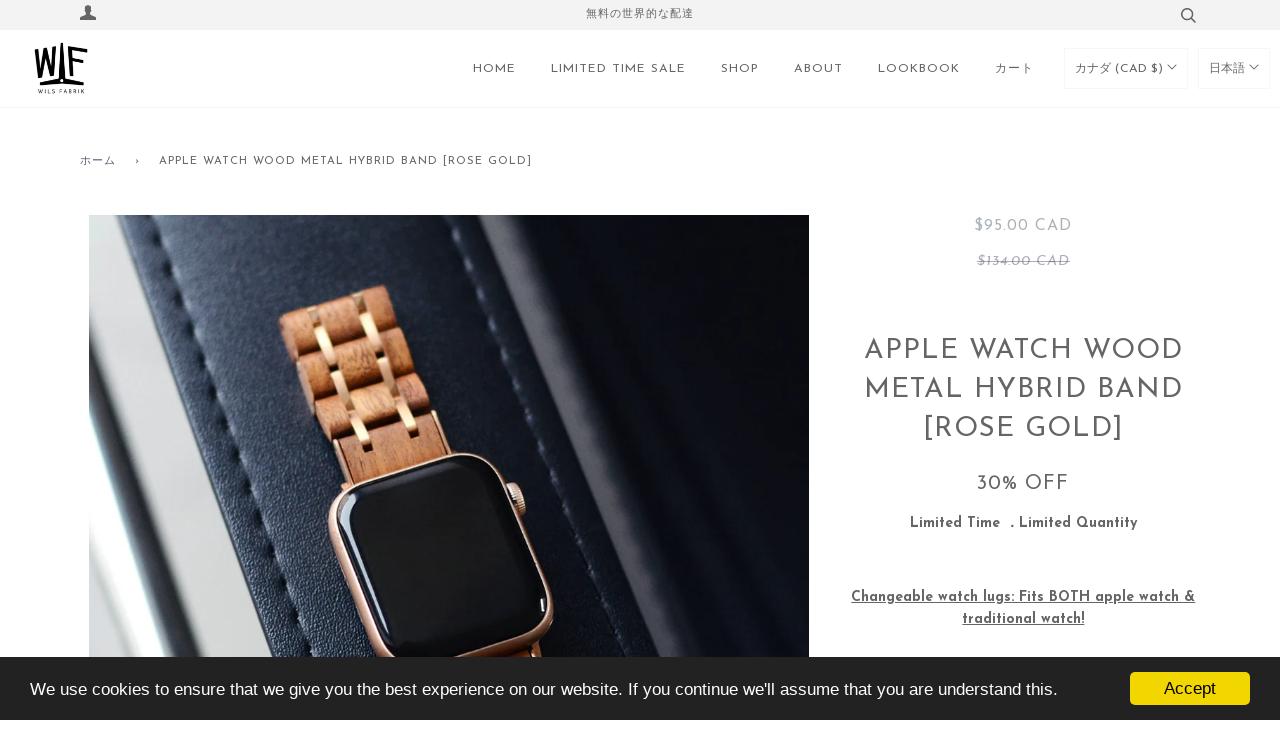

--- FILE ---
content_type: text/html; charset=utf-8
request_url: https://wilsfabrik.com/ja-ca/products/apple-watch-wood-metal-hybrid-band-rose-gold
body_size: 25653
content:


<!doctype html>
<!--[if lt IE 7]><html lang='ja'    class="no-js lt-ie9 lt-ie8 lt-ie7" lang="ja" dir="ltr"> <![endif]-->
<!--[if IE 7]><html lang='ja'    class="no-js lt-ie9 lt-ie8" lang="ja" dir="ltr"> <![endif]-->
<!--[if IE 8]><html lang='ja'    class="no-js lt-ie9" lang="ja" dir="ltr"> <![endif]-->
<!--[if IE 9 ]><html lang='ja'    class="ie9 no-js" dir="ltr"> <![endif]-->
<!--[if (gt IE 9)|!(IE)]><!--> <html lang='ja'    class="no-js" dir="ltr"> <!--<![endif]-->
<head>

  <!-- Wellspent Global Tag (install site-wide in <head>) -->
<script>
(function () {
  try {
    var KEY = "wellspent_tid";

    // Canary log (remove after verified)
    console.log("WELLSPENT Global Tag loaded:", window.location.href);

    var url = new URL(window.location.href);
    var ref = url.searchParams.get("ref");

    var maxAge = 60 * 60 * 24 * 30; // 30 days
    var secure = (location.protocol === "https:") ? "; secure" : "";

    // If we have ?ref=, persist immediately
    if (ref) {
      try { localStorage.setItem(KEY, ref); } catch(e) {}

      document.cookie =
        KEY + "=" + encodeURIComponent(ref) +
        "; path=/; max-age=" + maxAge + "; samesite=lax" + secure;

      window._WELLSPENT_TID_ = ref;

      console.log("WELLSPENT saved tid from ref:", ref);

      // OPTIONAL: remove ref from URL (turn on only after everything works)
      // try {
      //   url.searchParams.delete("ref");
      //   window.history.replaceState({}, "", url.toString());
      // } catch(e) {}
      return;
    }

    // No ref in URL: recover from storage so pixels can still use it
    var ls = null;
    try { ls = localStorage.getItem(KEY); } catch(e) {}

    if (ls) {
      window._WELLSPENT_TID_ = ls;
      return;
    }

    // Cookie fallback -> localStorage
    var m = document.cookie.match(new RegExp("(^|;\\s*)" + KEY + "=([^;]+)"));
    if (m && m[2]) {
      var c = decodeURIComponent(m[2]);
      try { localStorage.setItem(KEY, c); } catch(e) {}
      window._WELLSPENT_TID_ = c;
    }
  } catch(e) {
    console.log("WELLSPENT Global Tag error:", e);
  }
})();
</script><!-- /snippets/ls-head.liquid -->
<!-- /snippets/ls-sdk.liquid -->
<script type="text/javascript">
  window.LangShopConfig = {
    "currentLanguage": "ja",
    "currentCurrency": "cad",
    "currentCountry": "CA",
    "shopifyLocales":[{"code":"en","rootUrl":"\/en-ca"},{"code":"es","rootUrl":"\/es-ca"},{"code":"ja","rootUrl":"\/ja-ca"},{"code":"de","rootUrl":"\/de-ca"},{"code":"zh-TW","rootUrl":"\/zh-ca"}    ],"shopifyCurrencies": ["AUD","CAD","GBP","HKD","JPY","KRW","MOP","MYR","SGD","TWD","USD"],
    "originalLanguage":{"code":"en","alias":null,"title":"English","icon":null,"published":true,"active":false},
    "targetLanguages":[{"code":"de","alias":null,"title":"German","icon":null,"published":true,"active":true},{"code":"es","alias":null,"title":"Spanish","icon":null,"published":true,"active":true},{"code":"ja","alias":null,"title":"Japanese","icon":null,"published":true,"active":true},{"code":"zh-TW","alias":null,"title":"Chinese (Taiwan)","icon":null,"published":true,"active":true}],
    "languagesSwitchers":[{"id":77853675,"title":null,"type":"dropdown","status":"admin-only","display":"titles","position":"top-right","offset":"10px 10px","shortTitles":false,"isolateStyles":false,"icons":"rounded","sprite":"flags","defaultStyles":true,"devices":{"mobile":{"visible":true,"minWidth":null,"maxWidth":{"value":480,"dimension":"px"}},"tablet":{"visible":true,"minWidth":{"value":481,"dimension":"px"},"maxWidth":{"value":1023,"dimension":"px"}},"desktop":{"visible":true,"minWidth":{"value":1024,"dimension":"px"},"maxWidth":null}},"styles":{"dropdown":{"activeContainer":{"padding":{"top":{"value":8,"dimension":"px"},"right":{"value":10,"dimension":"px"},"bottom":{"value":8,"dimension":"px"},"left":{"value":10,"dimension":"px"}},"background":"rgba(255, 255, 255, 0.95)","borderRadius":{"topLeft":{"value":0,"dimension":"px"},"topRight":{"value":0,"dimension":"px"},"bottomLeft":{"value":0,"dimension":"px"},"bottomRight":{"value":0,"dimension":"px"}},"borderTop":{"color":"rgba(224, 224, 224, 1)","style":"solid","width":{"value":1,"dimension":"px"}},"borderRight":{"color":"rgba(224, 224, 224, 1)","style":"solid","width":{"value":1,"dimension":"px"}},"borderBottom":{"color":"rgba(224, 224, 224, 1)","style":"solid","width":{"value":1,"dimension":"px"}},"borderLeft":{"color":"rgba(224, 224, 224, 1)","style":"solid","width":{"value":1,"dimension":"px"}}},"activeContainerHovered":null,"activeItem":{"fontSize":{"value":13,"dimension":"px"},"fontFamily":"Open Sans","color":"rgba(39, 46, 49, 1)"},"activeItemHovered":null,"activeItemIcon":{"offset":{"value":10,"dimension":"px"},"position":"left"},"dropdownContainer":{"animation":"sliding","background":"rgba(255,255,255,.95)","borderRadius":{"topLeft":{"value":0,"dimension":"px"},"topRight":{"value":0,"dimension":"px"},"bottomLeft":{"value":0,"dimension":"px"},"bottomRight":{"value":0,"dimension":"px"}},"borderTop":{"color":"rgba(224, 224, 224, 1)","style":"solid","width":{"value":1,"dimension":"px"}},"borderRight":{"color":"rgba(224, 224, 224, 1)","style":"solid","width":{"value":1,"dimension":"px"}},"borderBottom":{"color":"rgba(224, 224, 224, 1)","style":"solid","width":{"value":1,"dimension":"px"}},"borderLeft":{"color":"rgba(224, 224, 224, 1)","style":"solid","width":{"value":1,"dimension":"px"}},"padding":{"top":{"value":0,"dimension":"px"},"right":{"value":0,"dimension":"px"},"bottom":{"value":0,"dimension":"px"},"left":{"value":0,"dimension":"px"}}},"dropdownContainerHovered":null,"dropdownItem":{"padding":{"top":{"value":8,"dimension":"px"},"right":{"value":10,"dimension":"px"},"bottom":{"value":8,"dimension":"px"},"left":{"value":10,"dimension":"px"}},"fontSize":{"value":13,"dimension":"px"},"fontFamily":"Open Sans","color":"rgba(39, 46, 49, 1)"},"dropdownItemHovered":{"color":"rgba(27, 160, 227, 1)"},"dropdownItemIcon":{"position":"left","offset":{"value":10,"dimension":"px"}},"arrow":{"color":"rgba(39, 46, 49, 1)","position":"right","offset":{"value":20,"dimension":"px"},"size":{"value":6,"dimension":"px"}}},"inline":{"container":{"background":"rgba(255,255,255,.95)","borderRadius":{"topLeft":{"value":4,"dimension":"px"},"topRight":{"value":4,"dimension":"px"},"bottomLeft":{"value":4,"dimension":"px"},"bottomRight":{"value":4,"dimension":"px"}},"borderTop":{"color":"rgba(224, 224, 224, 1)","style":"solid","width":{"value":1,"dimension":"px"}},"borderRight":{"color":"rgba(224, 224, 224, 1)","style":"solid","width":{"value":1,"dimension":"px"}},"borderBottom":{"color":"rgba(224, 224, 224, 1)","style":"solid","width":{"value":1,"dimension":"px"}},"borderLeft":{"color":"rgba(224, 224, 224, 1)","style":"solid","width":{"value":1,"dimension":"px"}}},"containerHovered":null,"item":{"background":"transparent","padding":{"top":{"value":8,"dimension":"px"},"right":{"value":10,"dimension":"px"},"bottom":{"value":8,"dimension":"px"},"left":{"value":10,"dimension":"px"}},"fontSize":{"value":13,"dimension":"px"},"fontFamily":"Open Sans","color":"rgba(39, 46, 49, 1)"},"itemHovered":{"background":"rgba(245, 245, 245, 1)","color":"rgba(39, 46, 49, 1)"},"itemActive":{"background":"rgba(245, 245, 245, 1)","color":"rgba(27, 160, 227, 1)"},"itemIcon":{"position":"left","offset":{"value":10,"dimension":"px"}}},"ios":{"activeContainer":{"padding":{"top":{"value":0,"dimension":"px"},"right":{"value":0,"dimension":"px"},"bottom":{"value":0,"dimension":"px"},"left":{"value":0,"dimension":"px"}},"background":"rgba(255,255,255,.95)","borderRadius":{"topLeft":{"value":0,"dimension":"px"},"topRight":{"value":0,"dimension":"px"},"bottomLeft":{"value":0,"dimension":"px"},"bottomRight":{"value":0,"dimension":"px"}},"borderTop":{"color":"rgba(224, 224, 224, 1)","style":"solid","width":{"value":1,"dimension":"px"}},"borderRight":{"color":"rgba(224, 224, 224, 1)","style":"solid","width":{"value":1,"dimension":"px"}},"borderBottom":{"color":"rgba(224, 224, 224, 1)","style":"solid","width":{"value":1,"dimension":"px"}},"borderLeft":{"color":"rgba(224, 224, 224, 1)","style":"solid","width":{"value":1,"dimension":"px"}}},"activeContainerHovered":null,"activeItem":{"fontSize":{"value":13,"dimension":"px"},"fontFamily":"Open Sans","color":"rgba(39, 46, 49, 1)","padding":{"top":{"value":8,"dimension":"px"},"right":{"value":10,"dimension":"px"},"bottom":{"value":8,"dimension":"px"},"left":{"value":10,"dimension":"px"}}},"activeItemHovered":null,"activeItemIcon":{"position":"left","offset":{"value":10,"dimension":"px"}},"modalOverlay":{"background":"rgba(0, 0, 0, 0.7)"},"wheelButtonsContainer":{"background":"rgba(255, 255, 255, 1)","padding":{"top":{"value":8,"dimension":"px"},"right":{"value":10,"dimension":"px"},"bottom":{"value":8,"dimension":"px"},"left":{"value":10,"dimension":"px"}},"borderTop":{"color":"rgba(224, 224, 224, 1)","style":"solid","width":{"value":0,"dimension":"px"}},"borderRight":{"color":"rgba(224, 224, 224, 1)","style":"solid","width":{"value":0,"dimension":"px"}},"borderBottom":{"color":"rgba(224, 224, 224, 1)","style":"solid","width":{"value":1,"dimension":"px"}},"borderLeft":{"color":"rgba(224, 224, 224, 1)","style":"solid","width":{"value":0,"dimension":"px"}}},"wheelCloseButton":{"fontSize":{"value":14,"dimension":"px"},"fontFamily":"Open Sans","color":"rgba(39, 46, 49, 1)","fontWeight":"bold"},"wheelCloseButtonHover":null,"wheelSubmitButton":{"fontSize":{"value":14,"dimension":"px"},"fontFamily":"Open Sans","color":"rgba(39, 46, 49, 1)","fontWeight":"bold"},"wheelSubmitButtonHover":null,"wheelPanelContainer":{"background":"rgba(255, 255, 255, 1)"},"wheelLine":{"borderTop":{"color":"rgba(224, 224, 224, 1)","style":"solid","width":{"value":1,"dimension":"px"}},"borderRight":{"color":"rgba(224, 224, 224, 1)","style":"solid","width":{"value":0,"dimension":"px"}},"borderBottom":{"color":"rgba(224, 224, 224, 1)","style":"solid","width":{"value":1,"dimension":"px"}},"borderLeft":{"color":"rgba(224, 224, 224, 1)","style":"solid","width":{"value":0,"dimension":"px"}}},"wheelItem":{"background":"transparent","padding":{"top":{"value":8,"dimension":"px"},"right":{"value":10,"dimension":"px"},"bottom":{"value":8,"dimension":"px"},"left":{"value":10,"dimension":"px"}},"fontSize":{"value":13,"dimension":"px"},"fontFamily":"Open Sans","color":"rgba(39, 46, 49, 1)","justifyContent":"flex-start"},"wheelItemIcon":{"position":"left","offset":{"value":10,"dimension":"px"}}},"modal":{"activeContainer":{"padding":{"top":{"value":0,"dimension":"px"},"right":{"value":0,"dimension":"px"},"bottom":{"value":0,"dimension":"px"},"left":{"value":0,"dimension":"px"}},"background":"rgba(255, 255, 255, 0.95)","borderRadius":{"topLeft":{"value":0,"dimension":"px"},"topRight":{"value":0,"dimension":"px"},"bottomLeft":{"value":0,"dimension":"px"},"bottomRight":{"value":0,"dimension":"px"}},"borderTop":{"color":"rgba(224, 224, 224, 1)","style":"solid","width":{"value":1,"dimension":"px"}},"borderRight":{"color":"rgba(224, 224, 224, 1)","style":"solid","width":{"value":1,"dimension":"px"}},"borderBottom":{"color":"rgba(224, 224, 224, 1)","style":"solid","width":{"value":1,"dimension":"px"}},"borderLeft":{"color":"rgba(224, 224, 224, 1)","style":"solid","width":{"value":1,"dimension":"px"}}},"activeContainerHovered":null,"activeItem":{"fontSize":{"value":13,"dimension":"px"},"fontFamily":"Open Sans","color":"rgba(39, 46, 49, 1)","padding":{"top":{"value":8,"dimension":"px"},"right":{"value":10,"dimension":"px"},"bottom":{"value":8,"dimension":"px"},"left":{"value":10,"dimension":"px"}}},"activeItemHovered":null,"activeItemIcon":{"position":"left","offset":{"value":10,"dimension":"px"}},"modalOverlay":{"background":"rgba(0, 0, 0, 0.7)"},"modalContent":{"animation":"sliding-down","background":"rgba(255, 255, 255, 1)","maxHeight":{"value":80,"dimension":"vh"},"maxWidth":{"value":80,"dimension":"vw"},"width":{"value":320,"dimension":"px"}},"modalContentHover":null,"modalItem":{"reverseElements":true,"fontSize":{"value":11,"dimension":"px"},"fontFamily":"Open Sans","color":"rgba(102, 102, 102, 1)","textTransform":"uppercase","fontWeight":"bold","justifyContent":"space-between","letterSpacing":{"value":3,"dimension":"px"},"padding":{"top":{"value":20,"dimension":"px"},"right":{"value":26,"dimension":"px"},"bottom":{"value":20,"dimension":"px"},"left":{"value":26,"dimension":"px"}}},"modalItemIcon":{"offset":{"value":20,"dimension":"px"}},"modalItemRadio":{"size":{"value":20,"dimension":"px"},"offset":{"value":20,"dimension":"px"},"color":"rgba(193, 202, 202, 1)"},"modalItemHovered":{"background":"rgba(255, 103, 99, 0.5)","color":"rgba(254, 236, 233, 1)"},"modalItemHoveredRadio":{"size":{"value":20,"dimension":"px"},"offset":{"value":20,"dimension":"px"},"color":"rgba(254, 236, 233, 1)"},"modalActiveItem":{"fontSize":{"value":15,"dimension":"px"},"color":"rgba(254, 236, 233, 1)","background":"rgba(255, 103, 99, 1)"},"modalActiveItemRadio":{"size":{"value":24,"dimension":"px"},"offset":{"value":18,"dimension":"px"},"color":"rgba(255, 255, 255, 1)"},"modalActiveItemHovered":null,"modalActiveItemHoveredRadio":null},"select":{"container":{"background":"rgba(255,255,255, 1)","borderRadius":{"topLeft":{"value":4,"dimension":"px"},"topRight":{"value":4,"dimension":"px"},"bottomLeft":{"value":4,"dimension":"px"},"bottomRight":{"value":4,"dimension":"px"}},"borderTop":{"color":"rgba(204, 204, 204, 1)","style":"solid","width":{"value":1,"dimension":"px"}},"borderRight":{"color":"rgba(204, 204, 204, 1)","style":"solid","width":{"value":1,"dimension":"px"}},"borderBottom":{"color":"rgba(204, 204, 204, 1)","style":"solid","width":{"value":1,"dimension":"px"}},"borderLeft":{"color":"rgba(204, 204, 204, 1)","style":"solid","width":{"value":1,"dimension":"px"}}},"text":{"padding":{"top":{"value":5,"dimension":"px"},"right":{"value":8,"dimension":"px"},"bottom":{"value":5,"dimension":"px"},"left":{"value":8,"dimension":"px"}},"fontSize":{"value":13,"dimension":"px"},"fontFamily":"Open Sans","color":"rgba(39, 46, 49, 1)"}}}}],
    "defaultCurrency":{"code":"usd","title":"US Dollar","icon":null,"rate":1,"formatWithCurrency":"${{amount}} USD","formatWithoutCurrency":"${{amount}}"},
    "targetCurrencies":[{"code":"eur","title":"Euro","icon":null,"rate":0.9807,"formatWithCurrency":"€{{amount}} EUR","formatWithoutCurrency":"€{{amount}}","id":"eur"},{"code":"aud","title":"Australian Dollar","icon":null,"rate":1.4311,"formatWithCurrency":"${{amount}} AUD","formatWithoutCurrency":"${{amount}}","id":"aud"},{"code":"gbp","title":"Pound Sterling","icon":null,"rate":0.8275,"formatWithCurrency":"£{{amount}} GBP","formatWithoutCurrency":"£{{amount}}","id":"gbp"},{"code":"jpy","title":"Yen","icon":null,"rate":134.843,"formatWithCurrency":"¥{{amount}} JPY","formatWithoutCurrency":"¥{{amount}}","id":"jpy"},{"code":"sgd","title":"Singapore Dollar","icon":null,"rate":1.3783,"formatWithCurrency":" {{amount}} SGD","formatWithoutCurrency":" {{amount}}","id":"sgd"},{"code":"twd","title":"New Taiwan Dollar","icon":null,"rate":30.0157,"formatWithCurrency":"${{amount}} TWD","formatWithoutCurrency":"${{amount}}","id":"twd"},{"code":"hkd","title":"Hong Kong Dollar","icon":null,"rate":7.8497,"formatWithCurrency":"${{amount}} HKD","formatWithoutCurrency":"${{amount}}","id":"hkd"}],
    "currenciesSwitchers":[{"id":2256086200,"title":null,"type":"dropdown","status":"admin-only","display":"titles","position":"top-left","offset":"10px 10px","shortTitles":false,"isolateStyles":false,"icons":"rounded","sprite":"symbols","defaultStyles":true,"devices":{"mobile":{"visible":true,"minWidth":null,"maxWidth":{"value":480,"dimension":"px"}},"tablet":{"visible":true,"minWidth":{"value":481,"dimension":"px"},"maxWidth":{"value":1023,"dimension":"px"}},"desktop":{"visible":true,"minWidth":{"value":1024,"dimension":"px"},"maxWidth":null}},"styles":{"dropdown":{"activeContainer":{"padding":{"top":{"value":8,"dimension":"px"},"right":{"value":10,"dimension":"px"},"bottom":{"value":8,"dimension":"px"},"left":{"value":10,"dimension":"px"}},"background":"rgba(255,255,255,.95)","borderRadius":{"topLeft":{"value":0,"dimension":"px"},"topRight":{"value":0,"dimension":"px"},"bottomLeft":{"value":0,"dimension":"px"},"bottomRight":{"value":0,"dimension":"px"}},"borderTop":{"color":"rgba(224, 224, 224, 1)","style":"solid","width":{"value":1,"dimension":"px"}},"borderRight":{"color":"rgba(224, 224, 224, 1)","style":"solid","width":{"value":1,"dimension":"px"}},"borderBottom":{"color":"rgba(224, 224, 224, 1)","style":"solid","width":{"value":1,"dimension":"px"}},"borderLeft":{"color":"rgba(224, 224, 224, 1)","style":"solid","width":{"value":1,"dimension":"px"}}},"activeContainerHovered":null,"activeItem":{"fontSize":{"value":13,"dimension":"px"},"fontFamily":"Open Sans","color":"rgba(39, 46, 49, 1)"},"activeItemHovered":null,"activeItemIcon":{"offset":{"value":10,"dimension":"px"},"position":"left"},"dropdownContainer":{"animation":"sliding","background":"rgba(255,255,255,.95)","borderRadius":{"topLeft":{"value":0,"dimension":"px"},"topRight":{"value":0,"dimension":"px"},"bottomLeft":{"value":0,"dimension":"px"},"bottomRight":{"value":0,"dimension":"px"}},"borderTop":{"color":"rgba(224, 224, 224, 1)","style":"solid","width":{"value":1,"dimension":"px"}},"borderRight":{"color":"rgba(224, 224, 224, 1)","style":"solid","width":{"value":1,"dimension":"px"}},"borderBottom":{"color":"rgba(224, 224, 224, 1)","style":"solid","width":{"value":1,"dimension":"px"}},"borderLeft":{"color":"rgba(224, 224, 224, 1)","style":"solid","width":{"value":1,"dimension":"px"}},"padding":{"top":{"value":0,"dimension":"px"},"right":{"value":0,"dimension":"px"},"bottom":{"value":0,"dimension":"px"},"left":{"value":0,"dimension":"px"}}},"dropdownContainerHovered":null,"dropdownItem":{"padding":{"top":{"value":8,"dimension":"px"},"right":{"value":10,"dimension":"px"},"bottom":{"value":8,"dimension":"px"},"left":{"value":10,"dimension":"px"}},"fontSize":{"value":13,"dimension":"px"},"fontFamily":"Open Sans","color":"rgba(39, 46, 49, 1)"},"dropdownItemHovered":{"color":"rgba(27, 160, 227, 1)"},"dropdownItemIcon":{"position":"left","offset":{"value":10,"dimension":"px"}},"arrow":{"color":"rgba(29, 29, 29, 1)","position":"right","offset":{"value":0,"dimension":"px"},"size":{"value":6,"dimension":"px"}}},"inline":{"container":{"background":"rgba(255,255,255,.95)","borderRadius":{"topLeft":{"value":4,"dimension":"px"},"topRight":{"value":4,"dimension":"px"},"bottomLeft":{"value":4,"dimension":"px"},"bottomRight":{"value":4,"dimension":"px"}},"borderTop":{"color":"rgba(224, 224, 224, 1)","style":"solid","width":{"value":1,"dimension":"px"}},"borderRight":{"color":"rgba(224, 224, 224, 1)","style":"solid","width":{"value":1,"dimension":"px"}},"borderBottom":{"color":"rgba(224, 224, 224, 1)","style":"solid","width":{"value":1,"dimension":"px"}},"borderLeft":{"color":"rgba(224, 224, 224, 1)","style":"solid","width":{"value":1,"dimension":"px"}}},"containerHovered":null,"item":{"background":"transparent","padding":{"top":{"value":8,"dimension":"px"},"right":{"value":10,"dimension":"px"},"bottom":{"value":8,"dimension":"px"},"left":{"value":10,"dimension":"px"}},"fontSize":{"value":13,"dimension":"px"},"fontFamily":"Open Sans","color":"rgba(39, 46, 49, 1)"},"itemHovered":{"background":"rgba(245, 245, 245, 1)","color":"rgba(39, 46, 49, 1)"},"itemActive":{"background":"rgba(245, 245, 245, 1)","color":"rgba(27, 160, 227, 1)"},"itemIcon":{"position":"left","offset":{"value":10,"dimension":"px"}}},"ios":{"activeContainer":{"padding":{"top":{"value":0,"dimension":"px"},"right":{"value":0,"dimension":"px"},"bottom":{"value":0,"dimension":"px"},"left":{"value":0,"dimension":"px"}},"background":"rgba(255,255,255,.95)","borderRadius":{"topLeft":{"value":0,"dimension":"px"},"topRight":{"value":0,"dimension":"px"},"bottomLeft":{"value":0,"dimension":"px"},"bottomRight":{"value":0,"dimension":"px"}},"borderTop":{"color":"rgba(224, 224, 224, 1)","style":"solid","width":{"value":1,"dimension":"px"}},"borderRight":{"color":"rgba(224, 224, 224, 1)","style":"solid","width":{"value":1,"dimension":"px"}},"borderBottom":{"color":"rgba(224, 224, 224, 1)","style":"solid","width":{"value":1,"dimension":"px"}},"borderLeft":{"color":"rgba(224, 224, 224, 1)","style":"solid","width":{"value":1,"dimension":"px"}}},"activeContainerHovered":null,"activeItem":{"fontSize":{"value":13,"dimension":"px"},"fontFamily":"Open Sans","color":"rgba(39, 46, 49, 1)","padding":{"top":{"value":8,"dimension":"px"},"right":{"value":10,"dimension":"px"},"bottom":{"value":8,"dimension":"px"},"left":{"value":10,"dimension":"px"}}},"activeItemHovered":null,"activeItemIcon":{"position":"left","offset":{"value":10,"dimension":"px"}},"modalOverlay":{"background":"rgba(0, 0, 0, 0.7)"},"wheelButtonsContainer":{"background":"rgba(255, 255, 255, 1)","padding":{"top":{"value":8,"dimension":"px"},"right":{"value":10,"dimension":"px"},"bottom":{"value":8,"dimension":"px"},"left":{"value":10,"dimension":"px"}},"borderTop":{"color":"rgba(224, 224, 224, 1)","style":"solid","width":{"value":0,"dimension":"px"}},"borderRight":{"color":"rgba(224, 224, 224, 1)","style":"solid","width":{"value":0,"dimension":"px"}},"borderBottom":{"color":"rgba(224, 224, 224, 1)","style":"solid","width":{"value":1,"dimension":"px"}},"borderLeft":{"color":"rgba(224, 224, 224, 1)","style":"solid","width":{"value":0,"dimension":"px"}}},"wheelCloseButton":{"fontSize":{"value":14,"dimension":"px"},"fontFamily":"Open Sans","color":"rgba(39, 46, 49, 1)","fontWeight":"bold"},"wheelCloseButtonHover":null,"wheelSubmitButton":{"fontSize":{"value":14,"dimension":"px"},"fontFamily":"Open Sans","color":"rgba(39, 46, 49, 1)","fontWeight":"bold"},"wheelSubmitButtonHover":null,"wheelPanelContainer":{"background":"rgba(255, 255, 255, 1)"},"wheelLine":{"borderTop":{"color":"rgba(224, 224, 224, 1)","style":"solid","width":{"value":1,"dimension":"px"}},"borderRight":{"color":"rgba(224, 224, 224, 1)","style":"solid","width":{"value":0,"dimension":"px"}},"borderBottom":{"color":"rgba(224, 224, 224, 1)","style":"solid","width":{"value":1,"dimension":"px"}},"borderLeft":{"color":"rgba(224, 224, 224, 1)","style":"solid","width":{"value":0,"dimension":"px"}}},"wheelItem":{"background":"transparent","padding":{"top":{"value":8,"dimension":"px"},"right":{"value":10,"dimension":"px"},"bottom":{"value":8,"dimension":"px"},"left":{"value":10,"dimension":"px"}},"fontSize":{"value":13,"dimension":"px"},"fontFamily":"Open Sans","color":"rgba(39, 46, 49, 1)","justifyContent":"flex-start"},"wheelItemIcon":{"position":"left","offset":{"value":10,"dimension":"px"}}},"modal":{"activeContainer":{"padding":{"top":{"value":0,"dimension":"px"},"right":{"value":0,"dimension":"px"},"bottom":{"value":0,"dimension":"px"},"left":{"value":0,"dimension":"px"}},"background":"rgba(255,255,255,.95)","borderRadius":{"topLeft":{"value":0,"dimension":"px"},"topRight":{"value":0,"dimension":"px"},"bottomLeft":{"value":0,"dimension":"px"},"bottomRight":{"value":0,"dimension":"px"}},"borderTop":{"color":"rgba(224, 224, 224, 1)","style":"solid","width":{"value":1,"dimension":"px"}},"borderRight":{"color":"rgba(224, 224, 224, 1)","style":"solid","width":{"value":1,"dimension":"px"}},"borderBottom":{"color":"rgba(224, 224, 224, 1)","style":"solid","width":{"value":1,"dimension":"px"}},"borderLeft":{"color":"rgba(224, 224, 224, 1)","style":"solid","width":{"value":1,"dimension":"px"}}},"activeContainerHovered":null,"activeItem":{"fontSize":{"value":13,"dimension":"px"},"fontFamily":"Open Sans","color":"rgba(39, 46, 49, 1)","padding":{"top":{"value":8,"dimension":"px"},"right":{"value":10,"dimension":"px"},"bottom":{"value":8,"dimension":"px"},"left":{"value":10,"dimension":"px"}}},"activeItemHovered":null,"activeItemIcon":{"position":"left","offset":{"value":10,"dimension":"px"}},"modalOverlay":{"background":"rgba(0, 0, 0, 0.7)"},"modalContent":{"animation":"sliding-down","background":"rgba(255, 255, 255, 1)","maxHeight":{"value":80,"dimension":"vh"},"maxWidth":{"value":80,"dimension":"vw"},"width":{"value":320,"dimension":"px"}},"modalContentHover":null,"modalItem":{"reverseElements":true,"fontSize":{"value":11,"dimension":"px"},"fontFamily":"Open Sans","color":"rgba(102, 102, 102, 1)","textTransform":"uppercase","fontWeight":"bold","justifyContent":"space-between","letterSpacing":{"value":3,"dimension":"px"},"padding":{"top":{"value":20,"dimension":"px"},"right":{"value":26,"dimension":"px"},"bottom":{"value":20,"dimension":"px"},"left":{"value":26,"dimension":"px"}}},"modalItemIcon":{"offset":{"value":20,"dimension":"px"}},"modalItemRadio":{"size":{"value":20,"dimension":"px"},"offset":{"value":20,"dimension":"px"},"color":"rgba(193, 202, 202, 1)"},"modalItemHovered":{"background":"rgba(255, 103, 99, 0.5)","color":"rgba(254, 236, 233, 1)"},"modalItemHoveredRadio":{"size":{"value":20,"dimension":"px"},"offset":{"value":20,"dimension":"px"},"color":"rgba(254, 236, 233, 1)"},"modalActiveItem":{"fontSize":{"value":15,"dimension":"px"},"color":"rgba(254, 236, 233, 1)","background":"rgba(255, 103, 99, 1)"},"modalActiveItemRadio":{"size":{"value":24,"dimension":"px"},"offset":{"value":18,"dimension":"px"},"color":"rgba(255, 255, 255, 1)"},"modalActiveItemHovered":null,"modalActiveItemHoveredRadio":null},"select":{"container":{"background":"rgba(255,255,255, 1)","borderRadius":{"topLeft":{"value":4,"dimension":"px"},"topRight":{"value":4,"dimension":"px"},"bottomLeft":{"value":4,"dimension":"px"},"bottomRight":{"value":4,"dimension":"px"}},"borderTop":{"color":"rgba(204, 204, 204, 1)","style":"solid","width":{"value":1,"dimension":"px"}},"borderRight":{"color":"rgba(204, 204, 204, 1)","style":"solid","width":{"value":1,"dimension":"px"}},"borderBottom":{"color":"rgba(204, 204, 204, 1)","style":"solid","width":{"value":1,"dimension":"px"}},"borderLeft":{"color":"rgba(204, 204, 204, 1)","style":"solid","width":{"value":1,"dimension":"px"}}},"text":{"padding":{"top":{"value":5,"dimension":"px"},"right":{"value":8,"dimension":"px"},"bottom":{"value":5,"dimension":"px"},"left":{"value":8,"dimension":"px"}},"fontSize":{"value":13,"dimension":"px"},"fontFamily":"Open Sans","color":"rgba(39, 46, 49, 1)","lineHeight":{"value":13,"dimension":"px"}}}}}],
    "languageDetection":"location",
    "languagesCountries":[{"code":"en","countries":["as","ai","ag","aw","au","bs","bh","bd","bb","bz","bm","bw","br","io","bn","kh","cm","ca","ky","cx","cc","ck","cy","dm","eg","et","fk","fj","gm","gh","gi","gr","gl","gd","gu","gg","gy","in","id","ie","im","il","jm","je","jo","ke","ki","kw","la","lb","ls","lr","ly","my","mv","mt","mh","mu","fm","mc","ms","na","nr","np","an","nz","ng","nu","nf","mp","om","pk","pw","pg","ph","pn","qa","rw","sh","kn","lc","vc","ws","sc","sl","sg","sb","so","za","gs","lk","sd","sr","sz","sy","tz","th","tl","tk","to","tt","tc","tv","ug","ua","ae","gb","us","um","vu","vn","vg","vi","zm","zw","bq","ss","sx","cw"]},{"code":"zh-TW","countries":["hk","mo","tw","kr"]},{"code":"ja","countries":["jp"]},{"code":"es","countries":["ar","bo","cl","co","cr","cu","do","ec","sv","gq","gt","hn","mx","ni","pa","py","pe","pr","es","uy","ve"]},{"code":"de","countries":["at","be","dk","de","is","it","li","lu","ch"]}],
    "languagesBrowsers":[{"code":"en","browsers":["en"]},{"code":"zh-TW","browsers":["zh-TW"]},{"code":"ja","browsers":["ja"]},{"code":"es","browsers":["es"]},{"code":"de","browsers":["de"]}],
    "currencyDetection":"location",
    "currenciesLanguages":[{"code":"usd","languages":["nl","fil","haw","id","es","to"]},{"code":"hkd","languages":["en"]},{"code":"twd","languages":["zh"]},{"code":"eur","languages":["sq","eu","bs","br","ca","co","hr","et","fi","fr","fy","gl","de","el","hu","ga","it","la","mt","oc","ru","sr","sh","sk","sl","sv","tr"]},{"code":"gbp","languages":["pt","gd","cy"]},{"code":"jpy","languages":["ja"]}],
    "currenciesCountries":[{"code":"usd","countries":["as","bq","ec","fm","gu","io","mh","mp","pr","pw","sv","tc","tl","um","us","vg","vi"]},{"code":"hkd","countries":["hk","mo"]},{"code":"twd","countries":["tw"]},{"code":"eur","countries":["ad","at","ax","be","bl","cy","de","ee","es","fi","fr","gf","gp","gr","ie","it","xk","lu","mc","me","mf","mq","mt","nl","pm","pt","re","si","sk","sm","tf","va","yt"]},{"code":"gbp","countries":["gb","gg","gs","im","je"]},{"code":"jpy","countries":["jp"]},{"code":"aud","countries":["au"]},{"code":"sgd","countries":["sg"]}],
    "recommendationAlert":{"type":"banner","status":"disabled","isolateStyles":false,"styles":{"banner":{"bannerContainer":{"position":"top","spacing":10,"borderTop":{"color":"rgba(0,0,0,0.2)","style":"solid","width":{"value":0,"dimension":"px"}},"borderRight":{"color":"rgba(0,0,0,0.2)","style":"solid","width":{"value":0,"dimension":"px"}},"borderBottom":{"color":"rgba(0,0,0,0.2)","style":"solid","width":{"value":1,"dimension":"px"}},"borderLeft":{"color":"rgba(0,0,0,0.2)","style":"solid","width":{"value":0,"dimension":"px"}},"padding":{"top":{"value":23,"dimension":"px"},"right":{"value":55,"dimension":"px"},"bottom":{"value":23,"dimension":"px"},"left":{"value":55,"dimension":"px"}},"background":"rgba(255, 255, 255, 1)"},"bannerMessage":{"fontSize":{"value":16,"dimension":"px"}},"selectorContainer":{"background":"rgba(244,244,244, 1)","borderRadius":{"topLeft":{"value":2,"dimension":"px"},"topRight":{"value":2,"dimension":"px"},"bottomLeft":{"value":2,"dimension":"px"},"bottomRight":{"value":2,"dimension":"px"}},"borderTop":{"color":"rgba(204, 204, 204, 1)","style":"solid","width":{"value":0,"dimension":"px"}},"borderRight":{"color":"rgba(204, 204, 204, 1)","style":"solid","width":{"value":0,"dimension":"px"}},"borderBottom":{"color":"rgba(204, 204, 204, 1)","style":"solid","width":{"value":0,"dimension":"px"}},"borderLeft":{"color":"rgba(204, 204, 204, 1)","style":"solid","width":{"value":0,"dimension":"px"}}},"selectorContainerHovered":null,"selectorText":{"padding":{"top":{"value":8,"dimension":"px"},"right":{"value":8,"dimension":"px"},"bottom":{"value":8,"dimension":"px"},"left":{"value":8,"dimension":"px"}},"fontSize":{"value":16,"dimension":"px"},"fontFamily":"Open Sans","color":"rgba(39, 46, 49, 1)"},"selectorTextHovered":null,"changeButton":{"borderTop":{"color":"transparent","style":"solid","width":{"value":0,"dimension":"px"}},"borderRight":{"color":"transparent","style":"solid","width":{"value":0,"dimension":"px"}},"borderBottom":{"color":"transparent","style":"solid","width":{"value":0,"dimension":"px"}},"borderLeft":{"color":"transparent","style":"solid","width":{"value":0,"dimension":"px"}},"fontSize":{"value":16,"dimension":"px"},"borderRadius":{"topLeft":{"value":2,"dimension":"px"},"topRight":{"value":2,"dimension":"px"},"bottomLeft":{"value":2,"dimension":"px"},"bottomRight":{"value":2,"dimension":"px"}},"padding":{"top":{"value":8,"dimension":"px"},"right":{"value":8,"dimension":"px"},"bottom":{"value":8,"dimension":"px"},"left":{"value":8,"dimension":"px"}},"background":"rgba(0, 0, 0, 1)","color":"rgba(255, 255, 255, 1)"},"changeButtonHovered":null,"closeButton":{"fontSize":{"value":16,"dimension":"px"},"color":"rgba(0, 0, 0, 1)"},"closeButtonHovered":null},"popup":{"popupContainer":{"maxWidth":{"value":30,"dimension":"rem"},"position":"bottom-left","spacing":10,"offset":{"value":1,"dimension":"em"},"borderTop":{"color":"rgba(0,0,0,0.2)","style":"solid","width":{"value":0,"dimension":"px"}},"borderRight":{"color":"rgba(0,0,0,0.2)","style":"solid","width":{"value":0,"dimension":"px"}},"borderBottom":{"color":"rgba(0,0,0,0.2)","style":"solid","width":{"value":1,"dimension":"px"}},"borderLeft":{"color":"rgba(0,0,0,0.2)","style":"solid","width":{"value":0,"dimension":"px"}},"borderRadius":{"topLeft":{"value":0,"dimension":"px"},"topRight":{"value":0,"dimension":"px"},"bottomLeft":{"value":0,"dimension":"px"},"bottomRight":{"value":0,"dimension":"px"}},"padding":{"top":{"value":15,"dimension":"px"},"right":{"value":20,"dimension":"px"},"bottom":{"value":15,"dimension":"px"},"left":{"value":20,"dimension":"px"}},"background":"rgba(255, 255, 255, 1)"},"popupMessage":{"fontSize":{"value":16,"dimension":"px"}},"selectorContainer":{"background":"rgba(244,244,244, 1)","borderRadius":{"topLeft":{"value":2,"dimension":"px"},"topRight":{"value":2,"dimension":"px"},"bottomLeft":{"value":2,"dimension":"px"},"bottomRight":{"value":2,"dimension":"px"}},"borderTop":{"color":"rgba(204, 204, 204, 1)","style":"solid","width":{"value":0,"dimension":"px"}},"borderRight":{"color":"rgba(204, 204, 204, 1)","style":"solid","width":{"value":0,"dimension":"px"}},"borderBottom":{"color":"rgba(204, 204, 204, 1)","style":"solid","width":{"value":0,"dimension":"px"}},"borderLeft":{"color":"rgba(204, 204, 204, 1)","style":"solid","width":{"value":0,"dimension":"px"}}},"selectorContainerHovered":null,"selectorText":{"padding":{"top":{"value":8,"dimension":"px"},"right":{"value":8,"dimension":"px"},"bottom":{"value":8,"dimension":"px"},"left":{"value":8,"dimension":"px"}},"fontSize":{"value":16,"dimension":"px"},"fontFamily":"Open Sans","color":"rgba(39, 46, 49, 1)"},"selectorTextHovered":null,"changeButton":{"borderTop":{"color":"transparent","style":"solid","width":{"value":0,"dimension":"px"}},"borderRight":{"color":"transparent","style":"solid","width":{"value":0,"dimension":"px"}},"borderBottom":{"color":"transparent","style":"solid","width":{"value":0,"dimension":"px"}},"borderLeft":{"color":"transparent","style":"solid","width":{"value":0,"dimension":"px"}},"fontSize":{"value":16,"dimension":"px"},"borderRadius":{"topLeft":{"value":2,"dimension":"px"},"topRight":{"value":2,"dimension":"px"},"bottomLeft":{"value":2,"dimension":"px"},"bottomRight":{"value":2,"dimension":"px"}},"padding":{"top":{"value":8,"dimension":"px"},"right":{"value":8,"dimension":"px"},"bottom":{"value":8,"dimension":"px"},"left":{"value":8,"dimension":"px"}},"background":"rgba(0, 0, 0, 1)","color":"rgba(255, 255, 255, 1)"},"changeButtonHovered":null,"closeButton":{"fontSize":{"value":16,"dimension":"px"},"color":"rgba(0, 0, 0, 1)"},"closeButtonHovered":null}}},
    "currencyInQueryParam":true,
    "allowAutomaticRedirects":true,
    "storeMoneyFormat": "${{amount}}",
    "storeMoneyWithCurrencyFormat": "${{amount}} CAD",
    "themeDynamics":[{"before":"\u003e","search":"About {{custom}}","replace":"約 {{custom}}","after":"\u003c"},{"before":"\u003e","search":"Collection list","replace":"コレクションリスト","after":"\u003c"},{"before":"\u003e","search":"View products","replace":"製品を表示します","after":"\u003c"},{"before":"\u003e","search":"Best Sellers","replace":"ベストセラー","after":"\u003c"},{"before":"\u003e","search":"Currency","replace":"通貨","after":"\u003c"},{"before":"\u003e","search":"Language","replace":"言語","after":"\u003c"},{"before":"\u003e","search":"women","replace":"女性","after":"\u003c"},{"before":"\u003e","search":"HELP","replace":"ヘルプ","after":"\u003c"},{"before":"\u003e","search":"Men","replace":"男性","after":"\u003c"},{"before":"\u003e","search":"NEW","replace":"新着","after":"\u003c"}],
    "dynamicThemeDomObserverInterval":0,
    "abilities":[{"id":1,"name":"use-analytics","expiresAt":null},{"id":2,"name":"use-agency-translation","expiresAt":null},{"id":3,"name":"use-free-translation","expiresAt":null},{"id":4,"name":"use-pro-translation","expiresAt":null},{"id":5,"name":"use-export-import","expiresAt":null},{"id":6,"name":"use-suggestions","expiresAt":null},{"id":7,"name":"use-revisions","expiresAt":null},{"id":8,"name":"use-mappings","expiresAt":null},{"id":9,"name":"use-dynamic-replacements","expiresAt":null},{"id":10,"name":"use-localized-theme","expiresAt":null},{"id":11,"name":"use-third-party-apps","expiresAt":null},{"id":12,"name":"use-translate-new-resources","expiresAt":null},{"id":13,"name":"use-selectors-customization","expiresAt":null},{"id":14,"name":"disable-branding","expiresAt":null},{"id":17,"name":"use-glossary","expiresAt":null}],
    "isAdmin":false,
    "isPreview":false,
    "i18n":{"en": {
            "recommendation_alert": {
                "currency_language_suggestion": null,
                "language_suggestion": null,
                "currency_suggestion": null,
                "change": null
            },
            "switchers": {
                "ios_switcher": {
                    "done": null,
                    "close": null
                }
            },
            "languages": {"en": "English"
,"de": "German"
,"es": "Spanish"
,"ja": "Japanese"
,"zh-TW": "Chinese (Taiwan)"

            },
            "currencies": {"usd": "US Dollar","eur": "Euro","aud": "Australian Dollar","gbp": "Pound Sterling","jpy": "Yen","sgd": "Singapore Dollar","twd": "New Taiwan Dollar","hkd": "Hong Kong Dollar"}
        },"de": {
            "recommendation_alert": {
                "currency_language_suggestion": null,
                "language_suggestion": null,
                "currency_suggestion": null,
                "change": null
            },
            "switchers": {
                "ios_switcher": {
                    "done": null,
                    "close": null
                }
            },
            "languages": {"de": null

            },
            "currencies": {"usd": null,"eur": null,"aud": null,"gbp": null,"jpy": null,"sgd": null,"twd": null,"hkd": null}
        },"es": {
            "recommendation_alert": {
                "currency_language_suggestion": null,
                "language_suggestion": null,
                "currency_suggestion": null,
                "change": null
            },
            "switchers": {
                "ios_switcher": {
                    "done": null,
                    "close": null
                }
            },
            "languages": {"es": null

            },
            "currencies": {"usd": null,"eur": null,"aud": null,"gbp": null,"jpy": null,"sgd": null,"twd": null,"hkd": null}
        },"ja": {
            "recommendation_alert": {
                "currency_language_suggestion": null,
                "language_suggestion": null,
                "currency_suggestion": null,
                "change": null
            },
            "switchers": {
                "ios_switcher": {
                    "done": null,
                    "close": null
                }
            },
            "languages": {"ja": null

            },
            "currencies": {"usd": null,"eur": null,"aud": null,"gbp": null,"jpy": null,"sgd": null,"twd": null,"hkd": null}
        },"zh-TW": {
            "recommendation_alert": {
                "currency_language_suggestion": null,
                "language_suggestion": null,
                "currency_suggestion": null,
                "change": null
            },
            "switchers": {
                "ios_switcher": {
                    "done": null,
                    "close": null
                }
            },
            "languages": {"zh-TW": null

            },
            "currencies": {"usd": null,"eur": null,"aud": null,"gbp": null,"jpy": null,"sgd": null,"twd": null,"hkd": null}
        }}};
</script>
<script src="//wilsfabrik.com/cdn/shop/t/16/assets/ls-sdk.js?v=123392752376472693921666792675&proxy_prefix=[[config shopify.proxy_prefix]]" defer></script><meta name="google-site-verification" content="PTwjP3bsvpif6oIw378eaHQRyf0ABhuJbjOfakHTevk" />
<!--LangShop-Assets-->

        <script>
            (function (window) {

                var moneyFormat = '${{amount}}';

                function formatMoney(cents, format) {
                    if (typeof cents === 'string') {
                        cents = cents.replace('.', '');
                    }

                    var value = '';
                    var placeholderRegex = /{{\s*(\w+)\s*}}/;
                    var formatString = format || moneyFormat;

                    function formatWithDelimiters(number, precision, thousands, decimal) {
                        thousands = thousands || ',';
                        decimal = decimal || '.';

                        if (isNaN(number) || number === null) {
                            return 0;
                        }

                        number = (number / 100.0).toFixed(precision);

                        var parts = number.split('.');
                        var dollarsAmount = parts[0].replace(
                            /(\d)(?=(\d\d\d)+(?!\d))/g,
                            '$1' + thousands
                        );
                        var centsAmount = parts[1] ? decimal + parts[1] : '';

                        return dollarsAmount + centsAmount;
                    }

                    switch (formatString.match(placeholderRegex)[1]) {
                        case 'amount':
                            value = formatWithDelimiters(cents, 2);
                            break;
                        case 'amount_no_decimals':
                            value = formatWithDelimiters(cents, 0);
                            break;
                        case 'amount_with_comma_separator':
                            value = formatWithDelimiters(cents, 2, '.', ',');
                            break;
                        case 'amount_no_decimals_with_comma_separator':
                            value = formatWithDelimiters(cents, 0, '.', ',');
                            break;
                        case 'amount_no_decimals_with_space_separator':
                            value = formatWithDelimiters(cents, 0, ' ');
                            break;
                        case 'amount_with_apostrophe_separator':
                            value = formatWithDelimiters(cents, 2, "'");
                            break;
                    }

                    return formatString.replace(placeholderRegex, value);
                }

                var LS = {
                    localization: {
                        formatMoney: function (cents, format) {
                            if (typeof LangShopSDK !== "undefined") {
                                return LangShopSDK.formatMoney(cents, format);
                            }

                            if (typeof Shopify !== "undefined" && typeof Shopify.formatMoney === "function") {
                                return Shopify.formatMoney(cents, format)
                            }

                            return formatMoney(cents, format);
                        },

                        variable: function (varName, defaultVal) {
                            return defaultVal;
                        }
                    },
                    product: {
                        push: function (product, meta) {

                            if (!(product && product.hasOwnProperty('handle'))) {
                                return;
                            }

                            this[product.handle] = {
                                original: product,
                                translated: product,
                                locale: function () {
                                    return this.translated;
                                }
                            };
                        }
                    }
                };

                window.LS = LS;

            })(window);

        </script>

        
<!--/LangShop-Assets-->


  <!-- ======================= Pipeline Theme V3.0 ========================= -->
  <meta charset="utf-8">
  <meta http-equiv="X-UA-Compatible" content="IE=edge,chrome=1">

  <!-- Google Tag Manager -->
<script>(function(w,d,s,l,i){w[l]=w[l]||[];w[l].push({'gtm.start':
new Date().getTime(),event:'gtm.js'});var f=d.getElementsByTagName(s)[0],
j=d.createElement(s),dl=l!='dataLayer'?'&l='+l:'';j.async=true;j.src=
'https://www.googletagmanager.com/gtm.js?id='+i+dl;f.parentNode.insertBefore(j,f);
})(window,document,'script','dataLayer','GTM-NV3L8P8');</script>
<!-- End Google Tag Manager -->
  
  
  
  
  

    <link rel="shortcut icon" href="//wilsfabrik.com/cdn/shop/files/favicon_32x32.png?v=1613686770" type="image/png">
  

  <!-- Title and description ================================================ -->
  
<title>Apple Watch Wood Metal Hybrid Band [Rose Gold] - Wils Fabrik</title> <meta name="twitter:title" content="Apple Watch Wood Metal Hybrid Band [Rose Gold] - Wils Fabrik"> <meta property="og:title" content="Apple Watch Wood Metal Hybrid Band [Rose Gold] - Wils Fabrik">  <link rel="sitemap" type="application/xml" title="Sitemap" href="https://wilsfabrik.com/apps/langshop/sitemap.xml" />  <meta name='google' value='notranslate'> <meta name="twitter:card" content="product"> <meta property="og:type" content="product"> <meta property="og:price:amount" content="95.00"> <meta property="og:price:currency" content="USD">  <link rel="alternate" href="https://wilsfabrik.com/ja-ca/products/apple-watch-wood-metal-hybrid-band-rose-gold?ls=zh&cache=false" hreflang="zh" />  <link rel="alternate" href="https://wilsfabrik.com/ja-ca/products/apple-watch-wood-metal-hybrid-band-rose-gold?ls=en&cache=false" hreflang="en" />  <meta property="og:site_name" content="Wils Fabrik"> <meta property="og:image:width" content="400"> <meta property="og:image:height" content="400"> <meta name="twitter:image:width" content="240"> <meta name="twitter:image:height" content="240"> <meta property="og:image" content="http://wilsfabrik.com/cdn/shop/products/RoseGold1_1_67674dda-1943-4d4a-8c18-4fbca99e24c6_grande.jpg?v=1656596763"> <meta property="og:image:secure_url" content="https://wilsfabrik.com/cdn/shop/products/RoseGold1_1_67674dda-1943-4d4a-8c18-4fbca99e24c6_grande.jpg?v=1656596763"> <meta name="twitter:image" content="https://wilsfabrik.com/cdn/shop/products/RoseGold1_1_67674dda-1943-4d4a-8c18-4fbca99e24c6_grande.jpg?v=1656596763"> <meta name="twitter:image:src" content="https://wilsfabrik.com/cdn/shop/products/RoseGold1_1_67674dda-1943-4d4a-8c18-4fbca99e24c6_grande.jpg?v=1656596763">  <meta name="keywords" content="Apple,Watch,Wood,Metal,Hybrid,Band,[Rose,Gold]"><meta name="description" content="30% Off Limited Time ．Limited Quantity Changeable watch lugs: Fits BOTH apple watch &amp;amp; traditional watch!   Material: 100% Walnut Wood &amp;amp; Stainless Steel Buckle: Matt Rose Gold Stainless Steel Type: Hybrid Apple Watch Band Band Width: Small: 20mm ; Large: 22mm Style With: Small: 38/40/41mm Apple Watch Series 1-8,"> <meta property="og:description" content="30% Off Limited Time ．Limited Quantity Changeable watch lugs: Fits BOTH apple watch &amp;amp; traditional watch!   Material: 100% Walnut Wood &amp;amp; Stainless Steel Buckle: Matt Rose Gold Stainless Steel Type: Hybrid Apple Watch Band Band Width: Small: 20mm ; Large: 22mm Style With: Small: 38/40/41mm Apple Watch Series 1-8,"> <meta name="twitter:description" content="30% Off Limited Time ．Limited Quantity Changeable watch lugs: Fits BOTH apple watch &amp;amp; traditional watch!   Material: 100% Walnut Wood &amp;amp; Stainless Steel Buckle: Matt Rose Gold Stainless Steel Type: Hybrid Apple Watch Band Band Width: Small: 20mm ; Large: 22mm Style With: Small: 38/40/41mm Apple Watch Series 1-8,">

  

  <!-- Product meta ========================================================= -->
  
<!-- /snippets/social-meta-tags.liquid -->


  
  
  
  
  


  
  







  <meta name="twitter:site" content="@wilsfabrik">


  
  
  
  
  
  
  <meta name="twitter:label1" content="Price">
  
  <meta name="twitter:data1" content="から $95.00 CAD">
  
  <meta name="twitter:label2" content="Brand">
  <meta name="twitter:data2" content="Wils Fabrik">
  



  <!-- Helpers ============================================================== -->
  
  <meta name="viewport" content="width=device-width,initial-scale=1">
  <meta name="theme-color" content="#585e71">

  <!-- CSS ================================================================== -->
  <link href="//wilsfabrik.com/cdn/shop/t/16/assets/style.scss.css?v=148929229709323321421696609851" rel="stylesheet" type="text/css" media="all" />
    <link href="//wilsfabrik.com/cdn/shop/t/16/assets/custom.css?v=100463999792558010041667304478" rel="stylesheet" type="text/css" media="all" />

  <!-- Modernizr ============================================================ -->
  <script src="//wilsfabrik.com/cdn/shop/t/16/assets/modernizr.min.js?v=137617515274177302221666792824" type="text/javascript"></script>

  <!-- jQuery v2.2.3 ======================================================== -->
  <script src="//wilsfabrik.com/cdn/shop/t/16/assets/jquery.min.js?v=58211863146907186831666792759" type="text/javascript"></script>

  
<!-- /snippets/oldIE-js.liquid -->


<!--[if lt IE 9]>
<script src="//cdnjs.cloudflare.com/ajax/libs/html5shiv/3.7.2/html5shiv.min.js" type="text/javascript"></script>
<script src="//wilsfabrik.com/cdn/shop/t/16/assets/respond.min.js?v=52248677837542619231666792847" type="text/javascript"></script>
<script src="//wilsfabrik.com/cdn/shop/t/16/assets/background_size_emu.js?v=20512233629963367491666792697" type="text/javascript"></script>
<link href="//wilsfabrik.com/cdn/shop/t/16/assets/respond-proxy.html" id="respond-proxy" rel="respond-proxy" />
<link href="//wilsfabrik.com/search?q=3543227bf6064f051f2f6b081fd6a1cb" id="respond-redirect" rel="respond-redirect" />
<script src="//wilsfabrik.com/search?q=3543227bf6064f051f2f6b081fd6a1cb" type="text/javascript"></script>
<![endif]-->



  <script>
    var theme = {
      strings: {
        addToCart: "カートに追加",
        soldOut: "完売",
        unavailable: "選択してください"
      },
      moneyFormat: "${{amount}} CAD"
    }
  </script>

  
  

  
<!-- /snippets/fonts.liquid -->

<script src="//wilsfabrik.com/cdn/shop/t/16/assets/webfont.js?v=30949158316048555571666792870" type="text/javascript"></script>
<script type="text/javascript">
  WebFont.load({
    google: {
      families:
        
        
        ["Josefin+Sans:400,400italic,700,700italic:latin"]
    },
    timeout: 5000
  });
</script>



  <!-- Header hook for plugins ============================================== -->
  
  <meta name="facebook-domain-verification" content="2h7naxmlyzx0u1w43rvvahkzr7fes8" />
  
  <script>window.performance && window.performance.mark && window.performance.mark('shopify.content_for_header.start');</script><meta name="facebook-domain-verification" content="xl8tqi5bjtsnddcdq86jsw403lns4z">
<meta id="shopify-digital-wallet" name="shopify-digital-wallet" content="/26851782/digital_wallets/dialog">
<link rel="alternate" hreflang="x-default" href="https://wilsfabrik.com/products/apple-watch-wood-metal-hybrid-band-rose-gold">
<link rel="alternate" hreflang="en" href="https://wilsfabrik.com/products/apple-watch-wood-metal-hybrid-band-rose-gold">
<link rel="alternate" hreflang="de" href="https://wilsfabrik.com/de/products/apple-watch-wood-metal-hybrid-band-rose-gold">
<link rel="alternate" hreflang="es" href="https://wilsfabrik.com/es/products/apple-watch-wood-metal-hybrid-band-rose-gold">
<link rel="alternate" hreflang="ja" href="https://wilsfabrik.com/ja/products/apple-watch-wood-metal-hybrid-band-rose-gold">
<link rel="alternate" hreflang="zh-Hant" href="https://wilsfabrik.com/zh/products/apple-watch-wood-metal-hybrid-band-rose-gold">
<link rel="alternate" hreflang="zh-Hant-TW" href="https://wilsfabrik.com/zh-tw/products/apple-watch-wood-metal-hybrid-band-rose-gold">
<link rel="alternate" hreflang="es-TW" href="https://wilsfabrik.com/es-tw/products/apple-watch-wood-metal-hybrid-band-rose-gold">
<link rel="alternate" hreflang="ja-TW" href="https://wilsfabrik.com/ja-tw/products/apple-watch-wood-metal-hybrid-band-rose-gold">
<link rel="alternate" hreflang="de-TW" href="https://wilsfabrik.com/de-tw/products/apple-watch-wood-metal-hybrid-band-rose-gold">
<link rel="alternate" hreflang="en-TW" href="https://wilsfabrik.com/en-tw/products/apple-watch-wood-metal-hybrid-band-rose-gold">
<link rel="alternate" hreflang="zh-Hant-HK" href="https://wilsfabrik.com/zh-hk/products/apple-watch-wood-metal-hybrid-band-rose-gold">
<link rel="alternate" hreflang="en-HK" href="https://wilsfabrik.com/en-hk/products/apple-watch-wood-metal-hybrid-band-rose-gold">
<link rel="alternate" hreflang="de-HK" href="https://wilsfabrik.com/de-hk/products/apple-watch-wood-metal-hybrid-band-rose-gold">
<link rel="alternate" hreflang="es-HK" href="https://wilsfabrik.com/es-hk/products/apple-watch-wood-metal-hybrid-band-rose-gold">
<link rel="alternate" hreflang="ja-HK" href="https://wilsfabrik.com/ja-hk/products/apple-watch-wood-metal-hybrid-band-rose-gold">
<link rel="alternate" hreflang="en-SG" href="https://wilsfabrik.com/en-sg/products/apple-watch-wood-metal-hybrid-band-rose-gold">
<link rel="alternate" hreflang="es-SG" href="https://wilsfabrik.com/es-sg/products/apple-watch-wood-metal-hybrid-band-rose-gold">
<link rel="alternate" hreflang="ja-SG" href="https://wilsfabrik.com/ja-sg/products/apple-watch-wood-metal-hybrid-band-rose-gold">
<link rel="alternate" hreflang="de-SG" href="https://wilsfabrik.com/de-sg/products/apple-watch-wood-metal-hybrid-band-rose-gold">
<link rel="alternate" hreflang="zh-Hant-SG" href="https://wilsfabrik.com/zh-sg/products/apple-watch-wood-metal-hybrid-band-rose-gold">
<link rel="alternate" hreflang="en-AU" href="https://wilsfabrik.com/en-au/products/apple-watch-wood-metal-hybrid-band-rose-gold">
<link rel="alternate" hreflang="es-AU" href="https://wilsfabrik.com/es-au/products/apple-watch-wood-metal-hybrid-band-rose-gold">
<link rel="alternate" hreflang="ja-AU" href="https://wilsfabrik.com/ja-au/products/apple-watch-wood-metal-hybrid-band-rose-gold">
<link rel="alternate" hreflang="de-AU" href="https://wilsfabrik.com/de-au/products/apple-watch-wood-metal-hybrid-band-rose-gold">
<link rel="alternate" hreflang="zh-Hant-AU" href="https://wilsfabrik.com/zh-au/products/apple-watch-wood-metal-hybrid-band-rose-gold">
<link rel="alternate" hreflang="en-JP" href="https://wilsfabrik.com/en-jp/products/apple-watch-wood-metal-hybrid-band-rose-gold">
<link rel="alternate" hreflang="es-JP" href="https://wilsfabrik.com/es-jp/products/apple-watch-wood-metal-hybrid-band-rose-gold">
<link rel="alternate" hreflang="ja-JP" href="https://wilsfabrik.com/ja-jp/products/apple-watch-wood-metal-hybrid-band-rose-gold">
<link rel="alternate" hreflang="de-JP" href="https://wilsfabrik.com/de-jp/products/apple-watch-wood-metal-hybrid-band-rose-gold">
<link rel="alternate" hreflang="zh-Hant-JP" href="https://wilsfabrik.com/zh-jp/products/apple-watch-wood-metal-hybrid-band-rose-gold">
<link rel="alternate" hreflang="en-GB" href="https://wilsfabrik.com/en-gb/products/apple-watch-wood-metal-hybrid-band-rose-gold">
<link rel="alternate" hreflang="es-GB" href="https://wilsfabrik.com/es-gb/products/apple-watch-wood-metal-hybrid-band-rose-gold">
<link rel="alternate" hreflang="ja-GB" href="https://wilsfabrik.com/ja-gb/products/apple-watch-wood-metal-hybrid-band-rose-gold">
<link rel="alternate" hreflang="de-GB" href="https://wilsfabrik.com/de-gb/products/apple-watch-wood-metal-hybrid-band-rose-gold">
<link rel="alternate" hreflang="zh-Hant-GB" href="https://wilsfabrik.com/zh-gb/products/apple-watch-wood-metal-hybrid-band-rose-gold">
<link rel="alternate" hreflang="en-CA" href="https://wilsfabrik.com/en-ca/products/apple-watch-wood-metal-hybrid-band-rose-gold">
<link rel="alternate" hreflang="es-CA" href="https://wilsfabrik.com/es-ca/products/apple-watch-wood-metal-hybrid-band-rose-gold">
<link rel="alternate" hreflang="ja-CA" href="https://wilsfabrik.com/ja-ca/products/apple-watch-wood-metal-hybrid-band-rose-gold">
<link rel="alternate" hreflang="de-CA" href="https://wilsfabrik.com/de-ca/products/apple-watch-wood-metal-hybrid-band-rose-gold">
<link rel="alternate" hreflang="zh-Hant-CA" href="https://wilsfabrik.com/zh-ca/products/apple-watch-wood-metal-hybrid-band-rose-gold">
<link rel="alternate" hreflang="zh-Hant-MO" href="https://wilsfabrik.com/zh-mo/products/apple-watch-wood-metal-hybrid-band-rose-gold">
<link rel="alternate" hreflang="en-MO" href="https://wilsfabrik.com/en-mo/products/apple-watch-wood-metal-hybrid-band-rose-gold">
<link rel="alternate" hreflang="es-MO" href="https://wilsfabrik.com/es-mo/products/apple-watch-wood-metal-hybrid-band-rose-gold">
<link rel="alternate" hreflang="ja-MO" href="https://wilsfabrik.com/ja-mo/products/apple-watch-wood-metal-hybrid-band-rose-gold">
<link rel="alternate" hreflang="de-MO" href="https://wilsfabrik.com/de-mo/products/apple-watch-wood-metal-hybrid-band-rose-gold">
<link rel="alternate" hreflang="zh-Hant-KR" href="https://wilsfabrik.com/zh-kr/products/apple-watch-wood-metal-hybrid-band-rose-gold">
<link rel="alternate" hreflang="en-KR" href="https://wilsfabrik.com/en-kr/products/apple-watch-wood-metal-hybrid-band-rose-gold">
<link rel="alternate" hreflang="es-KR" href="https://wilsfabrik.com/es-kr/products/apple-watch-wood-metal-hybrid-band-rose-gold">
<link rel="alternate" hreflang="ja-KR" href="https://wilsfabrik.com/ja-kr/products/apple-watch-wood-metal-hybrid-band-rose-gold">
<link rel="alternate" hreflang="de-KR" href="https://wilsfabrik.com/de-kr/products/apple-watch-wood-metal-hybrid-band-rose-gold">
<link rel="alternate" hreflang="zh-Hant-MY" href="https://wilsfabrik.com/zh/products/apple-watch-wood-metal-hybrid-band-rose-gold">
<link rel="alternate" hreflang="zh-Hant-US" href="https://wilsfabrik.com/zh/products/apple-watch-wood-metal-hybrid-band-rose-gold">
<link rel="alternate" type="application/json+oembed" href="https://wilsfabrik.com/ja-ca/products/apple-watch-wood-metal-hybrid-band-rose-gold.oembed">
<script async="async" src="/checkouts/internal/preloads.js?locale=ja-CA"></script>
<script id="shopify-features" type="application/json">{"accessToken":"4260f39611a737edfa8e28098f69938a","betas":["rich-media-storefront-analytics"],"domain":"wilsfabrik.com","predictiveSearch":true,"shopId":26851782,"locale":"ja"}</script>
<script>var Shopify = Shopify || {};
Shopify.shop = "wils-fabrik.myshopify.com";
Shopify.locale = "ja";
Shopify.currency = {"active":"CAD","rate":"1.35"};
Shopify.country = "CA";
Shopify.theme = {"name":"LangShop |  LS #18607669290 - HC - 21-03-2023","id":127379996725,"schema_name":"LangShop Theme","schema_version":"2.13.0","theme_store_id":null,"role":"main"};
Shopify.theme.handle = "null";
Shopify.theme.style = {"id":null,"handle":null};
Shopify.cdnHost = "wilsfabrik.com/cdn";
Shopify.routes = Shopify.routes || {};
Shopify.routes.root = "/ja-ca/";</script>
<script type="module">!function(o){(o.Shopify=o.Shopify||{}).modules=!0}(window);</script>
<script>!function(o){function n(){var o=[];function n(){o.push(Array.prototype.slice.apply(arguments))}return n.q=o,n}var t=o.Shopify=o.Shopify||{};t.loadFeatures=n(),t.autoloadFeatures=n()}(window);</script>
<script id="shop-js-analytics" type="application/json">{"pageType":"product"}</script>
<script defer="defer" async type="module" src="//wilsfabrik.com/cdn/shopifycloud/shop-js/modules/v2/client.init-shop-cart-sync_Cun6Ba8E.ja.esm.js"></script>
<script defer="defer" async type="module" src="//wilsfabrik.com/cdn/shopifycloud/shop-js/modules/v2/chunk.common_DGWubyOB.esm.js"></script>
<script type="module">
  await import("//wilsfabrik.com/cdn/shopifycloud/shop-js/modules/v2/client.init-shop-cart-sync_Cun6Ba8E.ja.esm.js");
await import("//wilsfabrik.com/cdn/shopifycloud/shop-js/modules/v2/chunk.common_DGWubyOB.esm.js");

  window.Shopify.SignInWithShop?.initShopCartSync?.({"fedCMEnabled":true,"windoidEnabled":true});

</script>
<script>(function() {
  var isLoaded = false;
  function asyncLoad() {
    if (isLoaded) return;
    isLoaded = true;
    var urls = ["\/\/d1liekpayvooaz.cloudfront.net\/apps\/customizery\/customizery.js?shop=wils-fabrik.myshopify.com","\/\/shopify.privy.com\/widget.js?shop=wils-fabrik.myshopify.com","\/\/code.tidio.co\/elz559f7q6jd8fdmpn44a0xxsufqqm43.js?shop=wils-fabrik.myshopify.com","https:\/\/cdn.hextom.com\/js\/eventpromotionbar.js?shop=wils-fabrik.myshopify.com"];
    for (var i = 0; i < urls.length; i++) {
      var s = document.createElement('script');
      s.type = 'text/javascript';
      s.async = true;
      s.src = urls[i];
      var x = document.getElementsByTagName('script')[0];
      x.parentNode.insertBefore(s, x);
    }
  };
  if(window.attachEvent) {
    window.attachEvent('onload', asyncLoad);
  } else {
    window.addEventListener('load', asyncLoad, false);
  }
})();</script>
<script id="__st">var __st={"a":26851782,"offset":32400,"reqid":"5148521d-99c6-4e50-8256-8580788a6fad-1768662242","pageurl":"wilsfabrik.com\/ja-ca\/products\/apple-watch-wood-metal-hybrid-band-rose-gold","u":"de851c52757f","p":"product","rtyp":"product","rid":6945134608437};</script>
<script>window.ShopifyPaypalV4VisibilityTracking = true;</script>
<script id="captcha-bootstrap">!function(){'use strict';const t='contact',e='account',n='new_comment',o=[[t,t],['blogs',n],['comments',n],[t,'customer']],c=[[e,'customer_login'],[e,'guest_login'],[e,'recover_customer_password'],[e,'create_customer']],r=t=>t.map((([t,e])=>`form[action*='/${t}']:not([data-nocaptcha='true']) input[name='form_type'][value='${e}']`)).join(','),a=t=>()=>t?[...document.querySelectorAll(t)].map((t=>t.form)):[];function s(){const t=[...o],e=r(t);return a(e)}const i='password',u='form_key',d=['recaptcha-v3-token','g-recaptcha-response','h-captcha-response',i],f=()=>{try{return window.sessionStorage}catch{return}},m='__shopify_v',_=t=>t.elements[u];function p(t,e,n=!1){try{const o=window.sessionStorage,c=JSON.parse(o.getItem(e)),{data:r}=function(t){const{data:e,action:n}=t;return t[m]||n?{data:e,action:n}:{data:t,action:n}}(c);for(const[e,n]of Object.entries(r))t.elements[e]&&(t.elements[e].value=n);n&&o.removeItem(e)}catch(o){console.error('form repopulation failed',{error:o})}}const l='form_type',E='cptcha';function T(t){t.dataset[E]=!0}const w=window,h=w.document,L='Shopify',v='ce_forms',y='captcha';let A=!1;((t,e)=>{const n=(g='f06e6c50-85a8-45c8-87d0-21a2b65856fe',I='https://cdn.shopify.com/shopifycloud/storefront-forms-hcaptcha/ce_storefront_forms_captcha_hcaptcha.v1.5.2.iife.js',D={infoText:'hCaptchaによる保護',privacyText:'プライバシー',termsText:'利用規約'},(t,e,n)=>{const o=w[L][v],c=o.bindForm;if(c)return c(t,g,e,D).then(n);var r;o.q.push([[t,g,e,D],n]),r=I,A||(h.body.append(Object.assign(h.createElement('script'),{id:'captcha-provider',async:!0,src:r})),A=!0)});var g,I,D;w[L]=w[L]||{},w[L][v]=w[L][v]||{},w[L][v].q=[],w[L][y]=w[L][y]||{},w[L][y].protect=function(t,e){n(t,void 0,e),T(t)},Object.freeze(w[L][y]),function(t,e,n,w,h,L){const[v,y,A,g]=function(t,e,n){const i=e?o:[],u=t?c:[],d=[...i,...u],f=r(d),m=r(i),_=r(d.filter((([t,e])=>n.includes(e))));return[a(f),a(m),a(_),s()]}(w,h,L),I=t=>{const e=t.target;return e instanceof HTMLFormElement?e:e&&e.form},D=t=>v().includes(t);t.addEventListener('submit',(t=>{const e=I(t);if(!e)return;const n=D(e)&&!e.dataset.hcaptchaBound&&!e.dataset.recaptchaBound,o=_(e),c=g().includes(e)&&(!o||!o.value);(n||c)&&t.preventDefault(),c&&!n&&(function(t){try{if(!f())return;!function(t){const e=f();if(!e)return;const n=_(t);if(!n)return;const o=n.value;o&&e.removeItem(o)}(t);const e=Array.from(Array(32),(()=>Math.random().toString(36)[2])).join('');!function(t,e){_(t)||t.append(Object.assign(document.createElement('input'),{type:'hidden',name:u})),t.elements[u].value=e}(t,e),function(t,e){const n=f();if(!n)return;const o=[...t.querySelectorAll(`input[type='${i}']`)].map((({name:t})=>t)),c=[...d,...o],r={};for(const[a,s]of new FormData(t).entries())c.includes(a)||(r[a]=s);n.setItem(e,JSON.stringify({[m]:1,action:t.action,data:r}))}(t,e)}catch(e){console.error('failed to persist form',e)}}(e),e.submit())}));const S=(t,e)=>{t&&!t.dataset[E]&&(n(t,e.some((e=>e===t))),T(t))};for(const o of['focusin','change'])t.addEventListener(o,(t=>{const e=I(t);D(e)&&S(e,y())}));const B=e.get('form_key'),M=e.get(l),P=B&&M;t.addEventListener('DOMContentLoaded',(()=>{const t=y();if(P)for(const e of t)e.elements[l].value===M&&p(e,B);[...new Set([...A(),...v().filter((t=>'true'===t.dataset.shopifyCaptcha))])].forEach((e=>S(e,t)))}))}(h,new URLSearchParams(w.location.search),n,t,e,['guest_login'])})(!0,!0)}();</script>
<script integrity="sha256-4kQ18oKyAcykRKYeNunJcIwy7WH5gtpwJnB7kiuLZ1E=" data-source-attribution="shopify.loadfeatures" defer="defer" src="//wilsfabrik.com/cdn/shopifycloud/storefront/assets/storefront/load_feature-a0a9edcb.js" crossorigin="anonymous"></script>
<script data-source-attribution="shopify.dynamic_checkout.dynamic.init">var Shopify=Shopify||{};Shopify.PaymentButton=Shopify.PaymentButton||{isStorefrontPortableWallets:!0,init:function(){window.Shopify.PaymentButton.init=function(){};var t=document.createElement("script");t.src="https://wilsfabrik.com/cdn/shopifycloud/portable-wallets/latest/portable-wallets.ja.js",t.type="module",document.head.appendChild(t)}};
</script>
<script data-source-attribution="shopify.dynamic_checkout.buyer_consent">
  function portableWalletsHideBuyerConsent(e){var t=document.getElementById("shopify-buyer-consent"),n=document.getElementById("shopify-subscription-policy-button");t&&n&&(t.classList.add("hidden"),t.setAttribute("aria-hidden","true"),n.removeEventListener("click",e))}function portableWalletsShowBuyerConsent(e){var t=document.getElementById("shopify-buyer-consent"),n=document.getElementById("shopify-subscription-policy-button");t&&n&&(t.classList.remove("hidden"),t.removeAttribute("aria-hidden"),n.addEventListener("click",e))}window.Shopify?.PaymentButton&&(window.Shopify.PaymentButton.hideBuyerConsent=portableWalletsHideBuyerConsent,window.Shopify.PaymentButton.showBuyerConsent=portableWalletsShowBuyerConsent);
</script>
<script data-source-attribution="shopify.dynamic_checkout.cart.bootstrap">document.addEventListener("DOMContentLoaded",(function(){function t(){return document.querySelector("shopify-accelerated-checkout-cart, shopify-accelerated-checkout")}if(t())Shopify.PaymentButton.init();else{new MutationObserver((function(e,n){t()&&(Shopify.PaymentButton.init(),n.disconnect())})).observe(document.body,{childList:!0,subtree:!0})}}));
</script>

<script>window.performance && window.performance.mark && window.performance.mark('shopify.content_for_header.end');</script>
<!-- BEGIN app block: shopify://apps/video-background/blocks/app-embed-block/e6aecb8b-653f-4b13-a30a-fa27a19689bb --><script>
    window.codeblackbelt = window.codeblackbelt || {};
    window.codeblackbelt.shop = window.codeblackbelt.shop || 'wils-fabrik.myshopify.com';
</script><script src="//cdn.codeblackbelt.com/widgets/video-background/main.min.js?version=2026011800+0900" async></script>
<!-- END app block --><link rel="canonical" href="https://wilsfabrik.com/ja-ca/products/apple-watch-wood-metal-hybrid-band-rose-gold">
<link href="https://monorail-edge.shopifysvc.com" rel="dns-prefetch">
<script>(function(){if ("sendBeacon" in navigator && "performance" in window) {try {var session_token_from_headers = performance.getEntriesByType('navigation')[0].serverTiming.find(x => x.name == '_s').description;} catch {var session_token_from_headers = undefined;}var session_cookie_matches = document.cookie.match(/_shopify_s=([^;]*)/);var session_token_from_cookie = session_cookie_matches && session_cookie_matches.length === 2 ? session_cookie_matches[1] : "";var session_token = session_token_from_headers || session_token_from_cookie || "";function handle_abandonment_event(e) {var entries = performance.getEntries().filter(function(entry) {return /monorail-edge.shopifysvc.com/.test(entry.name);});if (!window.abandonment_tracked && entries.length === 0) {window.abandonment_tracked = true;var currentMs = Date.now();var navigation_start = performance.timing.navigationStart;var payload = {shop_id: 26851782,url: window.location.href,navigation_start,duration: currentMs - navigation_start,session_token,page_type: "product"};window.navigator.sendBeacon("https://monorail-edge.shopifysvc.com/v1/produce", JSON.stringify({schema_id: "online_store_buyer_site_abandonment/1.1",payload: payload,metadata: {event_created_at_ms: currentMs,event_sent_at_ms: currentMs}}));}}window.addEventListener('pagehide', handle_abandonment_event);}}());</script>
<script id="web-pixels-manager-setup">(function e(e,d,r,n,o){if(void 0===o&&(o={}),!Boolean(null===(a=null===(i=window.Shopify)||void 0===i?void 0:i.analytics)||void 0===a?void 0:a.replayQueue)){var i,a;window.Shopify=window.Shopify||{};var t=window.Shopify;t.analytics=t.analytics||{};var s=t.analytics;s.replayQueue=[],s.publish=function(e,d,r){return s.replayQueue.push([e,d,r]),!0};try{self.performance.mark("wpm:start")}catch(e){}var l=function(){var e={modern:/Edge?\/(1{2}[4-9]|1[2-9]\d|[2-9]\d{2}|\d{4,})\.\d+(\.\d+|)|Firefox\/(1{2}[4-9]|1[2-9]\d|[2-9]\d{2}|\d{4,})\.\d+(\.\d+|)|Chrom(ium|e)\/(9{2}|\d{3,})\.\d+(\.\d+|)|(Maci|X1{2}).+ Version\/(15\.\d+|(1[6-9]|[2-9]\d|\d{3,})\.\d+)([,.]\d+|)( \(\w+\)|)( Mobile\/\w+|) Safari\/|Chrome.+OPR\/(9{2}|\d{3,})\.\d+\.\d+|(CPU[ +]OS|iPhone[ +]OS|CPU[ +]iPhone|CPU IPhone OS|CPU iPad OS)[ +]+(15[._]\d+|(1[6-9]|[2-9]\d|\d{3,})[._]\d+)([._]\d+|)|Android:?[ /-](13[3-9]|1[4-9]\d|[2-9]\d{2}|\d{4,})(\.\d+|)(\.\d+|)|Android.+Firefox\/(13[5-9]|1[4-9]\d|[2-9]\d{2}|\d{4,})\.\d+(\.\d+|)|Android.+Chrom(ium|e)\/(13[3-9]|1[4-9]\d|[2-9]\d{2}|\d{4,})\.\d+(\.\d+|)|SamsungBrowser\/([2-9]\d|\d{3,})\.\d+/,legacy:/Edge?\/(1[6-9]|[2-9]\d|\d{3,})\.\d+(\.\d+|)|Firefox\/(5[4-9]|[6-9]\d|\d{3,})\.\d+(\.\d+|)|Chrom(ium|e)\/(5[1-9]|[6-9]\d|\d{3,})\.\d+(\.\d+|)([\d.]+$|.*Safari\/(?![\d.]+ Edge\/[\d.]+$))|(Maci|X1{2}).+ Version\/(10\.\d+|(1[1-9]|[2-9]\d|\d{3,})\.\d+)([,.]\d+|)( \(\w+\)|)( Mobile\/\w+|) Safari\/|Chrome.+OPR\/(3[89]|[4-9]\d|\d{3,})\.\d+\.\d+|(CPU[ +]OS|iPhone[ +]OS|CPU[ +]iPhone|CPU IPhone OS|CPU iPad OS)[ +]+(10[._]\d+|(1[1-9]|[2-9]\d|\d{3,})[._]\d+)([._]\d+|)|Android:?[ /-](13[3-9]|1[4-9]\d|[2-9]\d{2}|\d{4,})(\.\d+|)(\.\d+|)|Mobile Safari.+OPR\/([89]\d|\d{3,})\.\d+\.\d+|Android.+Firefox\/(13[5-9]|1[4-9]\d|[2-9]\d{2}|\d{4,})\.\d+(\.\d+|)|Android.+Chrom(ium|e)\/(13[3-9]|1[4-9]\d|[2-9]\d{2}|\d{4,})\.\d+(\.\d+|)|Android.+(UC? ?Browser|UCWEB|U3)[ /]?(15\.([5-9]|\d{2,})|(1[6-9]|[2-9]\d|\d{3,})\.\d+)\.\d+|SamsungBrowser\/(5\.\d+|([6-9]|\d{2,})\.\d+)|Android.+MQ{2}Browser\/(14(\.(9|\d{2,})|)|(1[5-9]|[2-9]\d|\d{3,})(\.\d+|))(\.\d+|)|K[Aa][Ii]OS\/(3\.\d+|([4-9]|\d{2,})\.\d+)(\.\d+|)/},d=e.modern,r=e.legacy,n=navigator.userAgent;return n.match(d)?"modern":n.match(r)?"legacy":"unknown"}(),u="modern"===l?"modern":"legacy",c=(null!=n?n:{modern:"",legacy:""})[u],f=function(e){return[e.baseUrl,"/wpm","/b",e.hashVersion,"modern"===e.buildTarget?"m":"l",".js"].join("")}({baseUrl:d,hashVersion:r,buildTarget:u}),m=function(e){var d=e.version,r=e.bundleTarget,n=e.surface,o=e.pageUrl,i=e.monorailEndpoint;return{emit:function(e){var a=e.status,t=e.errorMsg,s=(new Date).getTime(),l=JSON.stringify({metadata:{event_sent_at_ms:s},events:[{schema_id:"web_pixels_manager_load/3.1",payload:{version:d,bundle_target:r,page_url:o,status:a,surface:n,error_msg:t},metadata:{event_created_at_ms:s}}]});if(!i)return console&&console.warn&&console.warn("[Web Pixels Manager] No Monorail endpoint provided, skipping logging."),!1;try{return self.navigator.sendBeacon.bind(self.navigator)(i,l)}catch(e){}var u=new XMLHttpRequest;try{return u.open("POST",i,!0),u.setRequestHeader("Content-Type","text/plain"),u.send(l),!0}catch(e){return console&&console.warn&&console.warn("[Web Pixels Manager] Got an unhandled error while logging to Monorail."),!1}}}}({version:r,bundleTarget:l,surface:e.surface,pageUrl:self.location.href,monorailEndpoint:e.monorailEndpoint});try{o.browserTarget=l,function(e){var d=e.src,r=e.async,n=void 0===r||r,o=e.onload,i=e.onerror,a=e.sri,t=e.scriptDataAttributes,s=void 0===t?{}:t,l=document.createElement("script"),u=document.querySelector("head"),c=document.querySelector("body");if(l.async=n,l.src=d,a&&(l.integrity=a,l.crossOrigin="anonymous"),s)for(var f in s)if(Object.prototype.hasOwnProperty.call(s,f))try{l.dataset[f]=s[f]}catch(e){}if(o&&l.addEventListener("load",o),i&&l.addEventListener("error",i),u)u.appendChild(l);else{if(!c)throw new Error("Did not find a head or body element to append the script");c.appendChild(l)}}({src:f,async:!0,onload:function(){if(!function(){var e,d;return Boolean(null===(d=null===(e=window.Shopify)||void 0===e?void 0:e.analytics)||void 0===d?void 0:d.initialized)}()){var d=window.webPixelsManager.init(e)||void 0;if(d){var r=window.Shopify.analytics;r.replayQueue.forEach((function(e){var r=e[0],n=e[1],o=e[2];d.publishCustomEvent(r,n,o)})),r.replayQueue=[],r.publish=d.publishCustomEvent,r.visitor=d.visitor,r.initialized=!0}}},onerror:function(){return m.emit({status:"failed",errorMsg:"".concat(f," has failed to load")})},sri:function(e){var d=/^sha384-[A-Za-z0-9+/=]+$/;return"string"==typeof e&&d.test(e)}(c)?c:"",scriptDataAttributes:o}),m.emit({status:"loading"})}catch(e){m.emit({status:"failed",errorMsg:(null==e?void 0:e.message)||"Unknown error"})}}})({shopId: 26851782,storefrontBaseUrl: "https://wilsfabrik.com",extensionsBaseUrl: "https://extensions.shopifycdn.com/cdn/shopifycloud/web-pixels-manager",monorailEndpoint: "https://monorail-edge.shopifysvc.com/unstable/produce_batch",surface: "storefront-renderer",enabledBetaFlags: ["2dca8a86"],webPixelsConfigList: [{"id":"171966517","configuration":"{\"pixel_id\":\"1707224312846117\",\"pixel_type\":\"facebook_pixel\",\"metaapp_system_user_token\":\"-\"}","eventPayloadVersion":"v1","runtimeContext":"OPEN","scriptVersion":"ca16bc87fe92b6042fbaa3acc2fbdaa6","type":"APP","apiClientId":2329312,"privacyPurposes":["ANALYTICS","MARKETING","SALE_OF_DATA"],"dataSharingAdjustments":{"protectedCustomerApprovalScopes":["read_customer_address","read_customer_email","read_customer_name","read_customer_personal_data","read_customer_phone"]}},{"id":"93487157","eventPayloadVersion":"v1","runtimeContext":"LAX","scriptVersion":"1","type":"CUSTOM","privacyPurposes":["ANALYTICS"],"name":"Google Analytics tag (migrated)"},{"id":"146735157","eventPayloadVersion":"1","runtimeContext":"LAX","scriptVersion":"9","type":"CUSTOM","privacyPurposes":["ANALYTICS","MARKETING","SALE_OF_DATA"],"name":"Wellspend_test"},{"id":"shopify-app-pixel","configuration":"{}","eventPayloadVersion":"v1","runtimeContext":"STRICT","scriptVersion":"0450","apiClientId":"shopify-pixel","type":"APP","privacyPurposes":["ANALYTICS","MARKETING"]},{"id":"shopify-custom-pixel","eventPayloadVersion":"v1","runtimeContext":"LAX","scriptVersion":"0450","apiClientId":"shopify-pixel","type":"CUSTOM","privacyPurposes":["ANALYTICS","MARKETING"]}],isMerchantRequest: false,initData: {"shop":{"name":"Wils Fabrik","paymentSettings":{"currencyCode":"USD"},"myshopifyDomain":"wils-fabrik.myshopify.com","countryCode":"HK","storefrontUrl":"https:\/\/wilsfabrik.com\/ja-ca"},"customer":null,"cart":null,"checkout":null,"productVariants":[{"price":{"amount":95.0,"currencyCode":"CAD"},"product":{"title":"Apple Watch Wood Metal Hybrid Band [Rose Gold]","vendor":"Wils Fabrik","id":"6945134608437","untranslatedTitle":"Apple Watch Wood Metal Hybrid Band [Rose Gold]","url":"\/ja-ca\/products\/apple-watch-wood-metal-hybrid-band-rose-gold","type":"Band"},"id":"41260244271157","image":{"src":"\/\/wilsfabrik.com\/cdn\/shop\/products\/RoseGold1_1_67674dda-1943-4d4a-8c18-4fbca99e24c6.jpg?v=1656596763"},"sku":"iWRG20","title":"38mm\/40mm\/41mm Apple Watch \/ No Engraving","untranslatedTitle":"38mm\/40mm\/41mm Apple Watch \/ No Engraving"},{"price":{"amount":122.0,"currencyCode":"CAD"},"product":{"title":"Apple Watch Wood Metal Hybrid Band [Rose Gold]","vendor":"Wils Fabrik","id":"6945134608437","untranslatedTitle":"Apple Watch Wood Metal Hybrid Band [Rose Gold]","url":"\/ja-ca\/products\/apple-watch-wood-metal-hybrid-band-rose-gold","type":"Band"},"id":"41260244303925","image":{"src":"\/\/wilsfabrik.com\/cdn\/shop\/products\/RoseGold1_1_67674dda-1943-4d4a-8c18-4fbca99e24c6.jpg?v=1656596763"},"sku":"iWRG20ENG","title":"38mm\/40mm\/41mm Apple Watch \/ Engrave on Clasp (+USD20\/HKD157\/NT$640)","untranslatedTitle":"38mm\/40mm\/41mm Apple Watch \/ Engrave on Clasp (+USD20\/HKD157\/NT$640)"},{"price":{"amount":95.0,"currencyCode":"CAD"},"product":{"title":"Apple Watch Wood Metal Hybrid Band [Rose Gold]","vendor":"Wils Fabrik","id":"6945134608437","untranslatedTitle":"Apple Watch Wood Metal Hybrid Band [Rose Gold]","url":"\/ja-ca\/products\/apple-watch-wood-metal-hybrid-band-rose-gold","type":"Band"},"id":"41260244336693","image":{"src":"\/\/wilsfabrik.com\/cdn\/shop\/products\/RoseGold1_1_67674dda-1943-4d4a-8c18-4fbca99e24c6.jpg?v=1656596763"},"sku":"iWRG22","title":"42mm\/44mm\/45mm\/Ultra Apple Watch \/ No Engraving","untranslatedTitle":"42mm\/44mm\/45mm\/Ultra Apple Watch \/ No Engraving"},{"price":{"amount":122.0,"currencyCode":"CAD"},"product":{"title":"Apple Watch Wood Metal Hybrid Band [Rose Gold]","vendor":"Wils Fabrik","id":"6945134608437","untranslatedTitle":"Apple Watch Wood Metal Hybrid Band [Rose Gold]","url":"\/ja-ca\/products\/apple-watch-wood-metal-hybrid-band-rose-gold","type":"Band"},"id":"41260244369461","image":{"src":"\/\/wilsfabrik.com\/cdn\/shop\/products\/RoseGold1_1_67674dda-1943-4d4a-8c18-4fbca99e24c6.jpg?v=1656596763"},"sku":"iWRG22ENG","title":"42mm\/44mm\/45mm\/Ultra Apple Watch \/ Engrave on Clasp (+USD20\/HKD157\/NT$640)","untranslatedTitle":"42mm\/44mm\/45mm\/Ultra Apple Watch \/ Engrave on Clasp (+USD20\/HKD157\/NT$640)"}],"purchasingCompany":null},},"https://wilsfabrik.com/cdn","fcfee988w5aeb613cpc8e4bc33m6693e112",{"modern":"","legacy":""},{"shopId":"26851782","storefrontBaseUrl":"https:\/\/wilsfabrik.com","extensionBaseUrl":"https:\/\/extensions.shopifycdn.com\/cdn\/shopifycloud\/web-pixels-manager","surface":"storefront-renderer","enabledBetaFlags":"[\"2dca8a86\"]","isMerchantRequest":"false","hashVersion":"fcfee988w5aeb613cpc8e4bc33m6693e112","publish":"custom","events":"[[\"page_viewed\",{}],[\"product_viewed\",{\"productVariant\":{\"price\":{\"amount\":95.0,\"currencyCode\":\"CAD\"},\"product\":{\"title\":\"Apple Watch Wood Metal Hybrid Band [Rose Gold]\",\"vendor\":\"Wils Fabrik\",\"id\":\"6945134608437\",\"untranslatedTitle\":\"Apple Watch Wood Metal Hybrid Band [Rose Gold]\",\"url\":\"\/ja-ca\/products\/apple-watch-wood-metal-hybrid-band-rose-gold\",\"type\":\"Band\"},\"id\":\"41260244271157\",\"image\":{\"src\":\"\/\/wilsfabrik.com\/cdn\/shop\/products\/RoseGold1_1_67674dda-1943-4d4a-8c18-4fbca99e24c6.jpg?v=1656596763\"},\"sku\":\"iWRG20\",\"title\":\"38mm\/40mm\/41mm Apple Watch \/ No Engraving\",\"untranslatedTitle\":\"38mm\/40mm\/41mm Apple Watch \/ No Engraving\"}}]]"});</script><script>
  window.ShopifyAnalytics = window.ShopifyAnalytics || {};
  window.ShopifyAnalytics.meta = window.ShopifyAnalytics.meta || {};
  window.ShopifyAnalytics.meta.currency = 'CAD';
  var meta = {"product":{"id":6945134608437,"gid":"gid:\/\/shopify\/Product\/6945134608437","vendor":"Wils Fabrik","type":"Band","handle":"apple-watch-wood-metal-hybrid-band-rose-gold","variants":[{"id":41260244271157,"price":9500,"name":"Apple Watch Wood Metal Hybrid Band [Rose Gold] - 38mm\/40mm\/41mm Apple Watch \/ No Engraving","public_title":"38mm\/40mm\/41mm Apple Watch \/ No Engraving","sku":"iWRG20"},{"id":41260244303925,"price":12200,"name":"Apple Watch Wood Metal Hybrid Band [Rose Gold] - 38mm\/40mm\/41mm Apple Watch \/ Engrave on Clasp (+USD20\/HKD157\/NT$640)","public_title":"38mm\/40mm\/41mm Apple Watch \/ Engrave on Clasp (+USD20\/HKD157\/NT$640)","sku":"iWRG20ENG"},{"id":41260244336693,"price":9500,"name":"Apple Watch Wood Metal Hybrid Band [Rose Gold] - 42mm\/44mm\/45mm\/Ultra Apple Watch \/ No Engraving","public_title":"42mm\/44mm\/45mm\/Ultra Apple Watch \/ No Engraving","sku":"iWRG22"},{"id":41260244369461,"price":12200,"name":"Apple Watch Wood Metal Hybrid Band [Rose Gold] - 42mm\/44mm\/45mm\/Ultra Apple Watch \/ Engrave on Clasp (+USD20\/HKD157\/NT$640)","public_title":"42mm\/44mm\/45mm\/Ultra Apple Watch \/ Engrave on Clasp (+USD20\/HKD157\/NT$640)","sku":"iWRG22ENG"}],"remote":false},"page":{"pageType":"product","resourceType":"product","resourceId":6945134608437,"requestId":"5148521d-99c6-4e50-8256-8580788a6fad-1768662242"}};
  for (var attr in meta) {
    window.ShopifyAnalytics.meta[attr] = meta[attr];
  }
</script>
<script class="analytics">
  (function () {
    var customDocumentWrite = function(content) {
      var jquery = null;

      if (window.jQuery) {
        jquery = window.jQuery;
      } else if (window.Checkout && window.Checkout.$) {
        jquery = window.Checkout.$;
      }

      if (jquery) {
        jquery('body').append(content);
      }
    };

    var hasLoggedConversion = function(token) {
      if (token) {
        return document.cookie.indexOf('loggedConversion=' + token) !== -1;
      }
      return false;
    }

    var setCookieIfConversion = function(token) {
      if (token) {
        var twoMonthsFromNow = new Date(Date.now());
        twoMonthsFromNow.setMonth(twoMonthsFromNow.getMonth() + 2);

        document.cookie = 'loggedConversion=' + token + '; expires=' + twoMonthsFromNow;
      }
    }

    var trekkie = window.ShopifyAnalytics.lib = window.trekkie = window.trekkie || [];
    if (trekkie.integrations) {
      return;
    }
    trekkie.methods = [
      'identify',
      'page',
      'ready',
      'track',
      'trackForm',
      'trackLink'
    ];
    trekkie.factory = function(method) {
      return function() {
        var args = Array.prototype.slice.call(arguments);
        args.unshift(method);
        trekkie.push(args);
        return trekkie;
      };
    };
    for (var i = 0; i < trekkie.methods.length; i++) {
      var key = trekkie.methods[i];
      trekkie[key] = trekkie.factory(key);
    }
    trekkie.load = function(config) {
      trekkie.config = config || {};
      trekkie.config.initialDocumentCookie = document.cookie;
      var first = document.getElementsByTagName('script')[0];
      var script = document.createElement('script');
      script.type = 'text/javascript';
      script.onerror = function(e) {
        var scriptFallback = document.createElement('script');
        scriptFallback.type = 'text/javascript';
        scriptFallback.onerror = function(error) {
                var Monorail = {
      produce: function produce(monorailDomain, schemaId, payload) {
        var currentMs = new Date().getTime();
        var event = {
          schema_id: schemaId,
          payload: payload,
          metadata: {
            event_created_at_ms: currentMs,
            event_sent_at_ms: currentMs
          }
        };
        return Monorail.sendRequest("https://" + monorailDomain + "/v1/produce", JSON.stringify(event));
      },
      sendRequest: function sendRequest(endpointUrl, payload) {
        // Try the sendBeacon API
        if (window && window.navigator && typeof window.navigator.sendBeacon === 'function' && typeof window.Blob === 'function' && !Monorail.isIos12()) {
          var blobData = new window.Blob([payload], {
            type: 'text/plain'
          });

          if (window.navigator.sendBeacon(endpointUrl, blobData)) {
            return true;
          } // sendBeacon was not successful

        } // XHR beacon

        var xhr = new XMLHttpRequest();

        try {
          xhr.open('POST', endpointUrl);
          xhr.setRequestHeader('Content-Type', 'text/plain');
          xhr.send(payload);
        } catch (e) {
          console.log(e);
        }

        return false;
      },
      isIos12: function isIos12() {
        return window.navigator.userAgent.lastIndexOf('iPhone; CPU iPhone OS 12_') !== -1 || window.navigator.userAgent.lastIndexOf('iPad; CPU OS 12_') !== -1;
      }
    };
    Monorail.produce('monorail-edge.shopifysvc.com',
      'trekkie_storefront_load_errors/1.1',
      {shop_id: 26851782,
      theme_id: 127379996725,
      app_name: "storefront",
      context_url: window.location.href,
      source_url: "//wilsfabrik.com/cdn/s/trekkie.storefront.cd680fe47e6c39ca5d5df5f0a32d569bc48c0f27.min.js"});

        };
        scriptFallback.async = true;
        scriptFallback.src = '//wilsfabrik.com/cdn/s/trekkie.storefront.cd680fe47e6c39ca5d5df5f0a32d569bc48c0f27.min.js';
        first.parentNode.insertBefore(scriptFallback, first);
      };
      script.async = true;
      script.src = '//wilsfabrik.com/cdn/s/trekkie.storefront.cd680fe47e6c39ca5d5df5f0a32d569bc48c0f27.min.js';
      first.parentNode.insertBefore(script, first);
    };
    trekkie.load(
      {"Trekkie":{"appName":"storefront","development":false,"defaultAttributes":{"shopId":26851782,"isMerchantRequest":null,"themeId":127379996725,"themeCityHash":"11160021086352868913","contentLanguage":"ja","currency":"CAD","eventMetadataId":"28484b50-6d8a-486d-b895-0ed371369ac0"},"isServerSideCookieWritingEnabled":true,"monorailRegion":"shop_domain","enabledBetaFlags":["65f19447"]},"Session Attribution":{},"S2S":{"facebookCapiEnabled":true,"source":"trekkie-storefront-renderer","apiClientId":580111}}
    );

    var loaded = false;
    trekkie.ready(function() {
      if (loaded) return;
      loaded = true;

      window.ShopifyAnalytics.lib = window.trekkie;

      var originalDocumentWrite = document.write;
      document.write = customDocumentWrite;
      try { window.ShopifyAnalytics.merchantGoogleAnalytics.call(this); } catch(error) {};
      document.write = originalDocumentWrite;

      window.ShopifyAnalytics.lib.page(null,{"pageType":"product","resourceType":"product","resourceId":6945134608437,"requestId":"5148521d-99c6-4e50-8256-8580788a6fad-1768662242","shopifyEmitted":true});

      var match = window.location.pathname.match(/checkouts\/(.+)\/(thank_you|post_purchase)/)
      var token = match? match[1]: undefined;
      if (!hasLoggedConversion(token)) {
        setCookieIfConversion(token);
        window.ShopifyAnalytics.lib.track("Viewed Product",{"currency":"CAD","variantId":41260244271157,"productId":6945134608437,"productGid":"gid:\/\/shopify\/Product\/6945134608437","name":"Apple Watch Wood Metal Hybrid Band [Rose Gold] - 38mm\/40mm\/41mm Apple Watch \/ No Engraving","price":"95.00","sku":"iWRG20","brand":"Wils Fabrik","variant":"38mm\/40mm\/41mm Apple Watch \/ No Engraving","category":"Band","nonInteraction":true,"remote":false},undefined,undefined,{"shopifyEmitted":true});
      window.ShopifyAnalytics.lib.track("monorail:\/\/trekkie_storefront_viewed_product\/1.1",{"currency":"CAD","variantId":41260244271157,"productId":6945134608437,"productGid":"gid:\/\/shopify\/Product\/6945134608437","name":"Apple Watch Wood Metal Hybrid Band [Rose Gold] - 38mm\/40mm\/41mm Apple Watch \/ No Engraving","price":"95.00","sku":"iWRG20","brand":"Wils Fabrik","variant":"38mm\/40mm\/41mm Apple Watch \/ No Engraving","category":"Band","nonInteraction":true,"remote":false,"referer":"https:\/\/wilsfabrik.com\/ja-ca\/products\/apple-watch-wood-metal-hybrid-band-rose-gold"});
      }
    });


        var eventsListenerScript = document.createElement('script');
        eventsListenerScript.async = true;
        eventsListenerScript.src = "//wilsfabrik.com/cdn/shopifycloud/storefront/assets/shop_events_listener-3da45d37.js";
        document.getElementsByTagName('head')[0].appendChild(eventsListenerScript);

})();</script>
  <script>
  if (!window.ga || (window.ga && typeof window.ga !== 'function')) {
    window.ga = function ga() {
      (window.ga.q = window.ga.q || []).push(arguments);
      if (window.Shopify && window.Shopify.analytics && typeof window.Shopify.analytics.publish === 'function') {
        window.Shopify.analytics.publish("ga_stub_called", {}, {sendTo: "google_osp_migration"});
      }
      console.error("Shopify's Google Analytics stub called with:", Array.from(arguments), "\nSee https://help.shopify.com/manual/promoting-marketing/pixels/pixel-migration#google for more information.");
    };
    if (window.Shopify && window.Shopify.analytics && typeof window.Shopify.analytics.publish === 'function') {
      window.Shopify.analytics.publish("ga_stub_initialized", {}, {sendTo: "google_osp_migration"});
    }
  }
</script>
<script
  defer
  src="https://wilsfabrik.com/cdn/shopifycloud/perf-kit/shopify-perf-kit-3.0.4.min.js"
  data-application="storefront-renderer"
  data-shop-id="26851782"
  data-render-region="gcp-us-central1"
  data-page-type="product"
  data-theme-instance-id="127379996725"
  data-theme-name="LangShop Theme"
  data-theme-version="2.13.0"
  data-monorail-region="shop_domain"
  data-resource-timing-sampling-rate="10"
  data-shs="true"
  data-shs-beacon="true"
  data-shs-export-with-fetch="true"
  data-shs-logs-sample-rate="1"
  data-shs-beacon-endpoint="https://wilsfabrik.com/api/collect"
></script>
</head>

<body id="apple-watch-wood-metal-hybrid-band-rose-gold" class="template-product" >
  
  
  <div id="shopify-section-header" class="shopify-section">
<div class="header__wrapper" data-section-id="header" data-section-type="header">

  
  <div class="info-bar showMobile">
    <div class="wrapper text-center">

      
        <div class="header-account-link">
          <a href="/ja-ca/account"><img src="//wilsfabrik.com/cdn/shop/t/16/assets/account.svg?v=120044110145428404111666792716"></a>
        </div>
      

      
      <div class="header-message uppercase header-message--crowded">
        

          無料の世界的な配達
        
      </div>
      

      

        <div class="header-search__wrapper">
          <div class="header-search">
            <form action="/search" method="get" class="input-group search" role="search">
              

              <input class="search-bar" type="search" name="q">
              <button type="submit" class="btn search-btn"></button>
            </form>
          </div>
        </div>
      

    </div>
  </div>
  

  <header class="site-header header--medium" role="banner">
    <div class="wrapper WrapperExecutionCU">
      <div class="nav--desktop">
        
<div class="mobile-wrapper">
  <div class="header-cart__wrapper">
    <a href="/ja-ca/cart" class="CartToggle header-cart"></a>
    <span class="header-cart__bubble cartCount hidden-count"></span>
  </div>
  <div class="logo-wrapper
 logo-wrapper--image">
    
      <div class="h4 header-logo" itemscope itemtype="http://schema.org/Organization">
    
        

        <a href="/ja-ca" itemprop="url">
          
          <img src="//wilsfabrik.com/cdn/shop/files/20200604-Logo-06_495x.jpg?v=1614744988"
          srcset="//wilsfabrik.com/cdn/shop/files/20200604-Logo-06_495x.jpg?v=1614744988 1x, //wilsfabrik.com/cdn/shop/files/20200604-Logo-06_495x@2x.jpg?v=1614744988 2x"
          alt="Wils Fabrik"
          class="logo-image"
          itemprop="logo">
        </a>
      
    
      </div>
    
  </div>
  <a href class="menuToggle header-hamburger"></a>
</div>
<div class="header-menu nav-wrapper">
  
  <ul class="main-menu accessibleNav">
    

      
    
    
      








  



  <li class="child  kids-0">
    <a href="/ja-ca" class="nav-link">HOME</a>
    
  </li>


    
      








  



  <li class="child  kids-0">
    <a href="/ja-ca/pages/currentcampaign" class="nav-link">LIMITED TIME SALE</a>
    
  </li>


    
      








  
    
    
      
      
      
        
        
      
      
    
      
      
      
        
        
      
      
    
      
      
      
        
        
      
      
    
      
      
      
        
        
      
      
    
      
      
      
        
        
      
      
    
      
      
      
        
        
      
      
    
  



  <li class="parent  kids-6">
    <a href="/ja-ca/collections/all" class="nav-link">Shop</a>
    
    <a href="#" class="nav-carat"><span class="plus">+</span><span class="minus">-</span></a>
      <div class="main-menu-dropdown">
        <ul>
        
          
          
            








  



  <li class="child  kids-0">
    <a href="/ja-ca/collections/all" class="nav-link">WATCHES</a>
    
  </li>


          
            








  



  <li class="child  kids-0">
    <a href="/ja-ca/collections/watch-band" class="nav-link">ACCESSORIES</a>
    
  </li>


          
            








  



  <li class="child  kids-0">
    <a href="/ja-ca/collections/men" class="nav-link">MEN</a>
    
  </li>


          
            








  



  <li class="child  kids-0">
    <a href="/ja-ca/collections/women" class="nav-link">WOMEN</a>
    
  </li>


          
            








  



  <li class="child  kids-0">
    <a href="/ja-ca/collections/couple" class="nav-link">COUPLE</a>
    
  </li>


          
            








  



  <li class="child  kids-0">
    <a href="/ja-ca/collections/collab-edition" class="nav-link">Collab items</a>
    
  </li>


          
          
        </ul>
      </div>
    
  </li>


    
      








  
    
    
      
      
      
        
        
      
      
    
      
      
      
        
        
      
      
    
      
      
      
        
        
      
      
    
  



  <li class="parent  kids-3">
    <a href="/ja-ca/pages/our-story" class="nav-link">About</a>
    
    <a href="#" class="nav-carat"><span class="plus">+</span><span class="minus">-</span></a>
      <div class="main-menu-dropdown">
        <ul>
        
          
          
            








  



  <li class="child  kids-0">
    <a href="/ja-ca/pages/our-materials" class="nav-link">Our Materials</a>
    
  </li>


          
            








  



  <li class="child  kids-0">
    <a href="/ja-ca/blogs/journal" class="nav-link">Our Blogs</a>
    
  </li>


          
            








  



  <li class="child  kids-0">
    <a href="/ja-ca/pages/our-story" class="nav-link">Our Story</a>
    
  </li>


          
          
        </ul>
      </div>
    
  </li>


    
      








  



  <li class="child  kids-0">
    <a href="/ja-ca/pages/look-book" class="nav-link">LOOKBOOK</a>
    
  </li>


    
    <li class="cart-text-link">
      <a href="/cart" class="CartToggle">
        カート
        <span class="cartCost  hidden-count ">(<span class="money">$0.00</span>)</span>
      </a>
    </li>
  
  </ul>
  
</div>

      </div>
      
      <div class="nav--mobile">
        
<div class="mobile-wrapper">
  <div class="header-cart__wrapper">
    <a href="/ja-ca/cart" class="CartToggle header-cart"></a>
    <span class="header-cart__bubble cartCount hidden-count"></span>
  </div>
  <div class="logo-wrapper
 logo-wrapper--image">
    
      <div class="h4 header-logo" itemscope itemtype="http://schema.org/Organization">
    
        

        <a href="/ja-ca" itemprop="url">
          
          <img src="//wilsfabrik.com/cdn/shop/files/20200604-Logo-06_495x.jpg?v=1614744988"
          srcset="//wilsfabrik.com/cdn/shop/files/20200604-Logo-06_495x.jpg?v=1614744988 1x, //wilsfabrik.com/cdn/shop/files/20200604-Logo-06_495x@2x.jpg?v=1614744988 2x"
          alt="Wils Fabrik"
          class="logo-image"
          itemprop="logo">
        </a>
      
    
      </div>
    
  </div>
  <a href class="menuToggle header-hamburger"></a>
</div>
<div class="header-menu nav-wrapper">
  
  <ul class="main-menu accessibleNav">
    

      
    
    
      








  



  <li class="child  kids-0">
    <a href="/ja-ca" class="nav-link">HOME</a>
    
  </li>


    
      








  



  <li class="child  kids-0">
    <a href="/ja-ca/pages/currentcampaign" class="nav-link">LIMITED TIME SALE</a>
    
  </li>


    
      








  
    
    
      
      
      
        
        
      
      
    
      
      
      
        
        
      
      
    
      
      
      
        
        
      
      
    
      
      
      
        
        
      
      
    
      
      
      
        
        
      
      
    
      
      
      
        
        
      
      
    
  



  <li class="parent  kids-6">
    <a href="/ja-ca/collections/all" class="nav-link">Shop</a>
    
    <a href="#" class="nav-carat"><span class="plus">+</span><span class="minus">-</span></a>
      <div class="main-menu-dropdown">
        <ul>
        
          
          
            








  



  <li class="child  kids-0">
    <a href="/ja-ca/collections/all" class="nav-link">WATCHES</a>
    
  </li>


          
            








  



  <li class="child  kids-0">
    <a href="/ja-ca/collections/watch-band" class="nav-link">ACCESSORIES</a>
    
  </li>


          
            








  



  <li class="child  kids-0">
    <a href="/ja-ca/collections/men" class="nav-link">MEN</a>
    
  </li>


          
            








  



  <li class="child  kids-0">
    <a href="/ja-ca/collections/women" class="nav-link">WOMEN</a>
    
  </li>


          
            








  



  <li class="child  kids-0">
    <a href="/ja-ca/collections/couple" class="nav-link">COUPLE</a>
    
  </li>


          
            








  



  <li class="child  kids-0">
    <a href="/ja-ca/collections/collab-edition" class="nav-link">Collab items</a>
    
  </li>


          
          
        </ul>
      </div>
    
  </li>


    
      








  
    
    
      
      
      
        
        
      
      
    
      
      
      
        
        
      
      
    
      
      
      
        
        
      
      
    
  



  <li class="parent  kids-3">
    <a href="/ja-ca/pages/our-story" class="nav-link">About</a>
    
    <a href="#" class="nav-carat"><span class="plus">+</span><span class="minus">-</span></a>
      <div class="main-menu-dropdown">
        <ul>
        
          
          
            








  



  <li class="child  kids-0">
    <a href="/ja-ca/pages/our-materials" class="nav-link">Our Materials</a>
    
  </li>


          
            








  



  <li class="child  kids-0">
    <a href="/ja-ca/blogs/journal" class="nav-link">Our Blogs</a>
    
  </li>


          
            








  



  <li class="child  kids-0">
    <a href="/ja-ca/pages/our-story" class="nav-link">Our Story</a>
    
  </li>


          
          
        </ul>
      </div>
    
  </li>


    
      








  



  <li class="child  kids-0">
    <a href="/ja-ca/pages/look-book" class="nav-link">LOOKBOOK</a>
    
  </li>


    
    <li class="cart-text-link">
      <a href="/cart" class="CartToggle">
        カート
        <span class="cartCost  hidden-count ">(<span class="money">$0.00</span>)</span>
      </a>
    </li>
  
  <li class="parent kids-1">
    <a href="#" class="nav-link">Language & Currency</a>
    
    <a href="#" class="nav-carat"><span class="plus">+</span><span class="minus">-</span></a>
      <div class="main-menu-dropdown">
        <ul>        
  		 <li class="child  kids-0">
    		<div id="hc-header-lang-selector-mobile">
				<!-- /snippets/ls-languages-switcher.liquid -->
    <div class="ls-sw-languages ls-sw-languages-77853675" translate="no"></div>
    			<div id="hc-header-currency-selector-mobile">
    				<!-- /snippets/ls-currencies-switcher.liquid -->
    <div class="ls-sw-currencies ls-sw-currencies-2256086200" translate="no"></div>
  				</div>
  			</div>
           <div class="SwicthersMainTinaWp">

  <localization-form>
    <form method="post" action="/ja-ca/localization" id="localization_form" accept-charset="UTF-8" class="shopify-localization-form" enctype="multipart/form-data"><input type="hidden" name="form_type" value="localization" /><input type="hidden" name="utf8" value="✓" /><input type="hidden" name="_method" value="put" /><input type="hidden" name="return_to" value="/ja-ca/products/apple-watch-wood-metal-hybrid-band-rose-gold" />
      <div class="disclosure">
        <button type="button" class="disclosure__button" aria-expanded="false" aria-controls="CountryList" style="width: min-content;height: min-content;">
          カナダ (CAD $)

          <svg aria-hidden="true" focusable="false" role="presentation" class="icon icon-caret" viewBox="0 0 10 6">
            <path fill-rule="evenodd" clip-rule="evenodd" d="M9.354.646a.5.5 0 00-.708 0L5 4.293 1.354.646a.5.5 0 00-.708.708l4 4a.5.5 0 00.708 0l4-4a.5.5 0 000-.708z" fill="currentColor">
          </svg>
        </button>

        <ul id="CountryList" role="list" class="disclosure__list" hidden>
          
            <li class="disclosure__item" tabindex="-1">
              <a href="#" data-value="US">
                アメリカ合衆国 (USD $)
              </a>
            </li>
          
            <li class="disclosure__item" tabindex="-1">
              <a href="#" data-value="GB">
                イギリス (GBP £)
              </a>
            </li>
          
            <li class="disclosure__item" tabindex="-1">
              <a href="#" data-value="AU">
                オーストラリア (AUD $)
              </a>
            </li>
          
            <li class="disclosure__item" tabindex="-1">
              <a href="#" aria-current="true" data-value="CA">
                カナダ (CAD $)
              </a>
            </li>
          
            <li class="disclosure__item" tabindex="-1">
              <a href="#" data-value="SG">
                シンガポール (SGD $)
              </a>
            </li>
          
            <li class="disclosure__item" tabindex="-1">
              <a href="#" data-value="MY">
                マレーシア (MYR RM)
              </a>
            </li>
          
            <li class="disclosure__item" tabindex="-1">
              <a href="#" data-value="MO">
                中華人民共和国マカオ特別行政区 (MOP P)
              </a>
            </li>
          
            <li class="disclosure__item" tabindex="-1">
              <a href="#" data-value="HK">
                中華人民共和国香港特別行政区 (HKD $)
              </a>
            </li>
          
            <li class="disclosure__item" tabindex="-1">
              <a href="#" data-value="TW">
                台湾 (TWD $)
              </a>
            </li>
          
            <li class="disclosure__item" tabindex="-1">
              <a href="#" data-value="JP">
                日本 (JPY ¥)
              </a>
            </li>
          
            <li class="disclosure__item" tabindex="-1">
              <a href="#" data-value="KR">
                韓国 (KRW ₩)
              </a>
            </li>
          
        </ul>

        <input type="hidden" name="country_code" value="CA">
      </div>
    </form>
  </localization-form>


  <localization-form>
    <form method="post" action="/ja-ca/localization" id="localization_form" accept-charset="UTF-8" class="shopify-localization-form" enctype="multipart/form-data"><input type="hidden" name="form_type" value="localization" /><input type="hidden" name="utf8" value="✓" /><input type="hidden" name="_method" value="put" /><input type="hidden" name="return_to" value="/ja-ca/products/apple-watch-wood-metal-hybrid-band-rose-gold" />
      <div class="disclosure">
        <button type="button" class="disclosure__button" aria-expanded="false" aria-controls="LanguageList" style="width: min-content;height: min-content;">
          日本語

          <svg aria-hidden="true" focusable="false" role="presentation" class="icon icon-caret" viewBox="0 0 10 6">
            <path fill-rule="evenodd" clip-rule="evenodd" d="M9.354.646a.5.5 0 00-.708 0L5 4.293 1.354.646a.5.5 0 00-.708.708l4 4a.5.5 0 00.708 0l4-4a.5.5 0 000-.708z" fill="currentColor">
          </svg>
        </button>

        <ul id="LanguageList" role="list" class="disclosure__list" hidden>
          
            <li class="disclosure__item" tabindex="-1">
              <a href="#" hreflang="en" lang="en" data-value="en">
                English
              </a>
            </li>
          
            <li class="disclosure__item" tabindex="-1">
              <a href="#" hreflang="es" lang="es" data-value="es">
                Español
              </a>
            </li>
          
            <li class="disclosure__item" tabindex="-1">
              <a href="#" aria-current="true" hreflang="ja" lang="ja" data-value="ja">
                日本語
              </a>
            </li>
          
            <li class="disclosure__item" tabindex="-1">
              <a href="#" hreflang="de" lang="de" data-value="de">
                Deutsch
              </a>
            </li>
          
            <li class="disclosure__item" tabindex="-1">
              <a href="#" hreflang="zh-TW" lang="zh-TW" data-value="zh-TW">
                繁體中文
              </a>
            </li>
          
        </ul>

        <input type="hidden" name="language_code" value="ja">
      </div>
    </form>
  </localization-form>

</div>
  		 </li>
        </ul>
      </div>





              
    
  </li>
  
  </ul>
  
</div>

      </div>
 </div>
    <!-- LangShop: Language switcher snippet -->

  <div class="CurrencyModuleMnWp">
  <div id="hc-header-lang-selector" class="nav--desktop">
	<!-- /snippets/ls-languages-switcher.liquid -->
    <div class="ls-sw-languages ls-sw-languages-77853675" translate="no"></div>
  </div>

<!--SWITCHERS-->
<div class="SwicthersMainTinaWp">

  <localization-form>
    <form method="post" action="/ja-ca/localization" id="localization_form" accept-charset="UTF-8" class="shopify-localization-form" enctype="multipart/form-data"><input type="hidden" name="form_type" value="localization" /><input type="hidden" name="utf8" value="✓" /><input type="hidden" name="_method" value="put" /><input type="hidden" name="return_to" value="/ja-ca/products/apple-watch-wood-metal-hybrid-band-rose-gold" />
      <div class="disclosure">
        <button type="button" class="disclosure__button" aria-expanded="false" aria-controls="CountryList" style="width: min-content;height: min-content;">
          カナダ (CAD $)

          <svg aria-hidden="true" focusable="false" role="presentation" class="icon icon-caret" viewBox="0 0 10 6">
            <path fill-rule="evenodd" clip-rule="evenodd" d="M9.354.646a.5.5 0 00-.708 0L5 4.293 1.354.646a.5.5 0 00-.708.708l4 4a.5.5 0 00.708 0l4-4a.5.5 0 000-.708z" fill="currentColor">
          </svg>
        </button>

        <ul id="CountryList" role="list" class="disclosure__list" hidden>
          
            <li class="disclosure__item" tabindex="-1">
              <a href="#" data-value="US">
                アメリカ合衆国 (USD $)
              </a>
            </li>
          
            <li class="disclosure__item" tabindex="-1">
              <a href="#" data-value="GB">
                イギリス (GBP £)
              </a>
            </li>
          
            <li class="disclosure__item" tabindex="-1">
              <a href="#" data-value="AU">
                オーストラリア (AUD $)
              </a>
            </li>
          
            <li class="disclosure__item" tabindex="-1">
              <a href="#" aria-current="true" data-value="CA">
                カナダ (CAD $)
              </a>
            </li>
          
            <li class="disclosure__item" tabindex="-1">
              <a href="#" data-value="SG">
                シンガポール (SGD $)
              </a>
            </li>
          
            <li class="disclosure__item" tabindex="-1">
              <a href="#" data-value="MY">
                マレーシア (MYR RM)
              </a>
            </li>
          
            <li class="disclosure__item" tabindex="-1">
              <a href="#" data-value="MO">
                中華人民共和国マカオ特別行政区 (MOP P)
              </a>
            </li>
          
            <li class="disclosure__item" tabindex="-1">
              <a href="#" data-value="HK">
                中華人民共和国香港特別行政区 (HKD $)
              </a>
            </li>
          
            <li class="disclosure__item" tabindex="-1">
              <a href="#" data-value="TW">
                台湾 (TWD $)
              </a>
            </li>
          
            <li class="disclosure__item" tabindex="-1">
              <a href="#" data-value="JP">
                日本 (JPY ¥)
              </a>
            </li>
          
            <li class="disclosure__item" tabindex="-1">
              <a href="#" data-value="KR">
                韓国 (KRW ₩)
              </a>
            </li>
          
        </ul>

        <input type="hidden" name="country_code" value="CA">
      </div>
    </form>
  </localization-form>


  <localization-form>
    <form method="post" action="/ja-ca/localization" id="localization_form" accept-charset="UTF-8" class="shopify-localization-form" enctype="multipart/form-data"><input type="hidden" name="form_type" value="localization" /><input type="hidden" name="utf8" value="✓" /><input type="hidden" name="_method" value="put" /><input type="hidden" name="return_to" value="/ja-ca/products/apple-watch-wood-metal-hybrid-band-rose-gold" />
      <div class="disclosure">
        <button type="button" class="disclosure__button" aria-expanded="false" aria-controls="LanguageList" style="width: min-content;height: min-content;">
          日本語

          <svg aria-hidden="true" focusable="false" role="presentation" class="icon icon-caret" viewBox="0 0 10 6">
            <path fill-rule="evenodd" clip-rule="evenodd" d="M9.354.646a.5.5 0 00-.708 0L5 4.293 1.354.646a.5.5 0 00-.708.708l4 4a.5.5 0 00.708 0l4-4a.5.5 0 000-.708z" fill="currentColor">
          </svg>
        </button>

        <ul id="LanguageList" role="list" class="disclosure__list" hidden>
          
            <li class="disclosure__item" tabindex="-1">
              <a href="#" hreflang="en" lang="en" data-value="en">
                English
              </a>
            </li>
          
            <li class="disclosure__item" tabindex="-1">
              <a href="#" hreflang="es" lang="es" data-value="es">
                Español
              </a>
            </li>
          
            <li class="disclosure__item" tabindex="-1">
              <a href="#" aria-current="true" hreflang="ja" lang="ja" data-value="ja">
                日本語
              </a>
            </li>
          
            <li class="disclosure__item" tabindex="-1">
              <a href="#" hreflang="de" lang="de" data-value="de">
                Deutsch
              </a>
            </li>
          
            <li class="disclosure__item" tabindex="-1">
              <a href="#" hreflang="zh-TW" lang="zh-TW" data-value="zh-TW">
                繁體中文
              </a>
            </li>
          
        </ul>

        <input type="hidden" name="language_code" value="ja">
      </div>
    </form>
  </localization-form>

<script>
class LocalizationForm extends HTMLElement {
  constructor() {
    super();
    this.elements = {
      input: this.querySelector('input[name="language_code"], input[name="country_code"]'),
      button: this.querySelector('button'),
      panel: this.querySelector('ul'),
    };
    this.elements.button.addEventListener('click', this.openSelector.bind(this));
    this.elements.button.addEventListener('focusout', this.closeSelector.bind(this));
    this.addEventListener('keyup', this.onContainerKeyUp.bind(this));

    this.querySelectorAll('a').forEach(item => item.addEventListener('click', this.onItemClick.bind(this)));
  }

  hidePanel() {
    this.elements.button.setAttribute('aria-expanded', 'false');
    this.elements.panel.setAttribute('hidden', true);
  }

  onContainerKeyUp(event) {
    if (event.code.toUpperCase() !== 'ESCAPE') return;

    this.hidePanel();
    this.elements.button.focus();
  }

  onItemClick(event) {
    event.preventDefault();
    const form = this.querySelector('form');
    this.elements.input.value = event.currentTarget.dataset.value;
    if (form) form.submit();
  }

  openSelector() {
    this.elements.button.focus();
    this.elements.panel.toggleAttribute('hidden');
    this.elements.button.setAttribute('aria-expanded', (this.elements.button.getAttribute('aria-expanded') === 'false').toString());
  }

  closeSelector(event) {
    const shouldClose = event.relatedTarget && event.relatedTarget.nodeName === 'BUTTON';
    if (event.relatedTarget === null || shouldClose) {
      this.hidePanel();
    }
  }
}

customElements.define('localization-form', LocalizationForm);

</script>
</div>
           
    </div>
  </header>
</div>


</div>

  <main class="main-content" role="main">
    
<div id="shopify-section-product" class="shopify-section">
<div class="product-section" id="ProductSection-product" data-section-id="product" data-section-type="product" data-image-zoom-enable="false">
  
<!-- /snippets/product.liquid -->

  
  
  
  


<div itemscope itemtype="http://schema.org/Product" class="product-page">
  <div class="wrapper">

    <meta itemprop="url" content="https://wilsfabrik.com/ja-ca/products/apple-watch-wood-metal-hybrid-band-rose-gold">
    <meta itemprop="image" content="//wilsfabrik.com/cdn/shop/products/RoseGold1_1_67674dda-1943-4d4a-8c18-4fbca99e24c6_grande.jpg?v=1656596763">

    

      
<!-- /snippets/breadcrumb.liquid -->


<nav class="breadcrumb" role="navigation" aria-label="breadcrumbs">
  <a href="/ja-ca" title="トップページに戻る">ホーム</a>

  

    
    <span aria-hidden="true">&rsaquo;</span>
    <span>Apple Watch Wood Metal Hybrid Band [Rose Gold]</span>

  
</nav>


    

    
<div class="grid product-single">
      <div class="grid__item large--two-thirds text-center">
        <div class="product__slides product-single__photos" id="ProductPhoto-product">
          

          <div class="product__photo"  data-thumb="//wilsfabrik.com/cdn/shop/products/RoseGold1_1_67674dda-1943-4d4a-8c18-4fbca99e24c6.jpg?v=1656596763">
            <img src="//wilsfabrik.com/cdn/shop/products/RoseGold1_1_67674dda-1943-4d4a-8c18-4fbca99e24c6_1024x1024.jpg?v=1656596763" alt=""
            

            data-image-id="32049492590645"
            class="ProductImg-product">
                
          </div>

          
            
          
        </div>
        <div id="ProductThumbs-product" class="product__thumbs--square"></div>
      </div>

      <div class="grid__item large--one-third" id="productInfo-product">
        <div class="text-center">
          <h5 class="product__price uppercase h5">
            <span class="money"><span id="ProductPrice-product"></span></span>

            <p class="small compare-at em" id="ComparePriceWrapper-product" style="display: none">
            <span class="money"><span id="ComparePrice-product">$161.00 CAD</span></span>
            </p>
          </h5>


          
          <h1 itemprop="name" class="h2">Apple Watch Wood Metal Hybrid Band [Rose Gold]</h1>

          

          
          


          <div class="product-description rte" itemprop="description">
            <h4 style="text-align: center;">30% Off</h4>
<div style="text-align: center;"><strong>Limited Time ．Limited Quantity</strong></div>
<div style="text-align: center;"><br></div>
<p style="text-align: center;"><span style="text-decoration: underline;"><strong>Changeable watch lugs: Fits BOTH apple watch &amp; traditional watch!</strong></span></p>
<p> <br></p>
<table width="100%">
<tbody>
<tr>
<td>Material:</td>
<td>100% Walnut Wood &amp; Stainless Steel</td>
</tr>
<tr>
<td>Buckle:</td>
<td>Matt Rose Gold Stainless Steel</td>
</tr>
<tr>
<td>Type:</td>
<td>Hybrid Apple Watch Band</td>
</tr>
<tr>
<td>Band Width:</td>
<td>Small: 20mm ; Large: 22mm</td>
</tr>
<tr>
<td>Style With:</td>
<td>
<p>Small: 38/40/41mm Apple Watch Series 1-8, SE ;</p>
<p>Large: 42/44/45mm</p>
<div><meta charset="utf-8"></div>
<p><span data-mce-fragment="1">Apple Watch Series 1-8, SE &amp; Ultra</span></p>
</td>
</tr>
</tbody>
</table>
<p><br></p>

          </div>

          
          


        </div><div itemprop="offers" itemscope itemtype="http://schema.org/Offer">

          <meta itemprop="priceCurrency" content="USD">
          <meta itemprop="price" content="95">
          <link itemprop="availability" href="http://schema.org/InStock">

          <form action="/ja/cart/add" method="post" enctype="multipart/form-data" id="AddToCartForm-{{ section.id }" data-section="product" class="product-form-product product-form">
            

            
              

                <div class="selector-wrapper js">
                  <label for="SingleOptionSelector-product-0">
                    Compatibility
                  </label>
                  <select class="single-option-selector single-option-selector-product" id="SingleOptionSelector-product-0" data-section="product" data-index="option1">
                    

                      
                      
                      <option value="38mm/40mm/41mm Apple Watch">38mm/40mm/41mm Apple Watch</option>
                    

                      
                      
                      <option value="42mm/44mm/45mm/Ultra Apple Watch">42mm/44mm/45mm/Ultra Apple Watch</option>
                    
                  </select>
                </div>
              

                <div class="selector-wrapper js">
                  <label for="SingleOptionSelector-product-1">
                    Custom Engraving Service
                  </label>
                  <select class="single-option-selector single-option-selector-product" id="SingleOptionSelector-product-1" data-section="product" data-index="option2">
                    

                      
                      
                      <option value="No Engraving">No Engraving</option>
                    

                      
                      
                      <option value="Engrave on Clasp (+USD20/HKD157/NT$640)">Engrave on Clasp (+USD20/HKD157/NT$640)</option>
                    
                  </select>
                </div>
              
            

            <select name="id" id="ProductSelect-product" data-section="product" class="product-form__variants no-js">
              
                
                  <option  selected="selected"  value="41260244271157">
                    38mm/40mm/41mm Apple Watch / No Engraving
                  </option>
                
              
                
                  <option  value="41260244303925">
                    38mm/40mm/41mm Apple Watch / Engrave on Clasp (+USD20/HKD157/NT$640)
                  </option>
                
              
                
                  <option  value="41260244336693">
                    42mm/44mm/45mm/Ultra Apple Watch / No Engraving
                  </option>
                
              
                
                  <option  value="41260244369461">
                    42mm/44mm/45mm/Ultra Apple Watch / Engrave on Clasp (+USD20/HKD157/NT$640)
                  </option>
                
              
            </select>

            
            

            
              <div class="quantity-selector__wrapper text-center" id="Quantity-product">
                <label for="Quantity" class="quantity-selector uppercase">量</label>
                <input type="number" name="quantity" value="1" min="1" class="QuantityInput">
              </div>
            

            <div class="add-to-cart__wrapper">
              
<button type="submit" name="add" id="AddToCart-product" class="btn btn--large btn--full btn--clear uppercase addToCart disabled" disabled="true">
                <span id="AddToCartText-product">完売</span>
                <span class="unicode">&#x2022</span>
                <span class="add-to-cart__price money"><span class="buttonPrice" id="ButtonPrice-product" data-item-price=""></span></span>
              </button>
            </div>
          </form>
        </div>

        


        
        
      </div>
    </div>
  </div>
</div>


<div class="wrapper tabs-wrapper productTabsWrapper">
    
<!-- /snippets/product-tabs.liquid -->
<div class="product-tabs">
  <ul class="tabs product-tabs-title">
<li class="tab-link tab-link-0" data-tab="0"  data-block-id="1515313723938" >Product Info</li>
  </ul>
<div class="rte tab-content tab-content-0">
            
<div style="text-align: left;"><img alt="" src="https://cdn.shopify.com/s/files/1/2685/1782/files/RoseGoldUltra_1600.jpg?v=1665471517"></div>
<div style="text-align: left;"><img src="https://cdn.shopify.com/s/files/1/2685/1782/files/KakaoTalk_Photo_2022-03-31-14-47-31.jpg?v=1648707681" alt="" data-mce-fragment="1"></div>
<p><img alt="" src="https://cdn.shopify.com/s/files/1/2685/1782/files/DSC_5980_Wilson_1200.jpg?v=1648708809"></p>
<p><img src="https://cdn.shopify.com/s/files/1/2685/1782/files/iwatch1b.jpg?v=1648691712" alt=""></p>
<p><img alt="" src="https://cdn.shopify.com/s/files/1/2685/1782/files/iwatch4_edit_en.jpg?v=1648712988"></p>
<p><img alt="" src="https://cdn.shopify.com/s/files/1/2685/1782/files/191204-iwatch_banner-2-02.jpg?v=1648529581" data-mce-fragment="1"> </p>
<p><br></p>
<h3 style="text-align: center;">
<strong></strong><br>
</h3>
<meta charset="utf-8">
<h3 style="text-align: center;"><strong>2 Sizes:</strong></h3>
<p style="text-align: center;"><br>Small: 38mm/40mm/41mm Compatible with Apple Watch Series 1-8, SE<br>Large: 42mm/44mm/45mm</p>
<meta charset="utf-8">
<p style="text-align: center;"><span data-mce-fragment="1">Compatible with </span></p>
<meta charset="utf-8">
<p style="text-align: center;"><span data-mce-fragment="1">Apple Watch Series 1-8, SE &amp; Ultra</span></p>
<p><br></p>
<p><br></p>
<p><br></p>
<p><br></p>
<p><br></p>
<p><br></p>
<p><br></p>
<p><br></p>
<p><br></p>
<p><br></p>
<p><br></p>
<p><br></p>
<p><br></p>
<p><br></p>
<p><br></p>
<p><br></p>
<p><img alt="" src="https://cdn.shopify.com/s/files/1/2685/1782/files/WalnutRoseGoldSteel.jpg?v=1648559927" data-mce-fragment="1"></p>
<p><img alt="" src="https://cdn.shopify.com/s/files/1/2685/1782/files/4_1200px.jpg?v=1648555503" data-mce-fragment="1"></p>
<meta charset="utf-8">
<p><img alt="" src="https://cdn.shopify.com/s/files/1/2685/1782/files/DSC_5839_Wilson_1200.jpg?v=1648693556" data-mce-fragment="1"><img alt="" src="https://cdn.shopify.com/s/files/1/2685/1782/files/iwatchbanner2.jpg?v=1648553294" data-mce-fragment="1"><img alt="" src="https://cdn.shopify.com/s/files/1/2685/1782/files/DSC_5832_Wilson_copy.jpg?v=1648692733" data-mce-fragment="1"></p>
<p><img alt="" src="https://cdn.shopify.com/s/files/1/2685/1782/files/iwatch4.jpg?v=1648553195"></p>
<p><img alt="" src="https://cdn.shopify.com/s/files/1/2685/1782/files/RoseGold_1.jpg?v=1648562615" data-mce-fragment="1"></p>
<p><br></p>
<p><br></p>
<h3 style="text-align: center;">CUSTOM ENGRAVE SERVICE</h3>
<p><img alt="" src="https://cdn.shopify.com/s/files/1/2685/1782/files/DSC_5899_Wilson_1200.jpg?v=1648692947"></p>
<p><img src="https://cdn.shopify.com/s/files/1/2685/1782/files/DSC_0712_1.jpg?v=1648564256" alt=""></p>
<p><img src="https://cdn.shopify.com/s/files/1/2685/1782/files/DSC_0713_1.jpg?v=1648564278" alt=""></p>
<p style="text-align: center;"><br></p>
<h3 style="text-align: center;"><strong>HIGH QUALITY BUFFTERFLY CLASP</strong></h3>
<p><img src="https://cdn.shopify.com/s/files/1/2685/1782/files/9_1.jpg?v=1648708413" alt=""></p>
<meta charset="utf-8">
<p><img src="https://cdn.wadiz.kr/ft/images/green001/2019/1223/20191223165605393_14.gif" data-mce-fragment="1"></p>
<meta charset="utf-8">
<p><img alt="" src="https://cdn.shopify.com/s/files/1/2685/1782/files/ProductDetail_Brandinfo_EN_2048x2048.jpg?v=1561036909" style="float: none; display: block; margin-left: auto; margin-right: auto;"></p>
        </div>
</div>
<div class="product-accordion">
  <div class="accordion"><p class="accordion-toggle"  data-block-id="1515313723938" >
            Product Info
            <i class="icon icon-plus"></i>
          </p>
          <div class="rte accordion-content">
            
<div style="text-align: left;"><img alt="" src="https://cdn.shopify.com/s/files/1/2685/1782/files/RoseGoldUltra_1600.jpg?v=1665471517"></div>
<div style="text-align: left;"><img src="https://cdn.shopify.com/s/files/1/2685/1782/files/KakaoTalk_Photo_2022-03-31-14-47-31.jpg?v=1648707681" alt="" data-mce-fragment="1"></div>
<p><img alt="" src="https://cdn.shopify.com/s/files/1/2685/1782/files/DSC_5980_Wilson_1200.jpg?v=1648708809"></p>
<p><img src="https://cdn.shopify.com/s/files/1/2685/1782/files/iwatch1b.jpg?v=1648691712" alt=""></p>
<p><img alt="" src="https://cdn.shopify.com/s/files/1/2685/1782/files/iwatch4_edit_en.jpg?v=1648712988"></p>
<p><img alt="" src="https://cdn.shopify.com/s/files/1/2685/1782/files/191204-iwatch_banner-2-02.jpg?v=1648529581" data-mce-fragment="1"> </p>
<p><br></p>
<h3 style="text-align: center;">
<strong></strong><br>
</h3>
<meta charset="utf-8">
<h3 style="text-align: center;"><strong>2 Sizes:</strong></h3>
<p style="text-align: center;"><br>Small: 38mm/40mm/41mm Compatible with Apple Watch Series 1-8, SE<br>Large: 42mm/44mm/45mm</p>
<meta charset="utf-8">
<p style="text-align: center;"><span data-mce-fragment="1">Compatible with </span></p>
<meta charset="utf-8">
<p style="text-align: center;"><span data-mce-fragment="1">Apple Watch Series 1-8, SE &amp; Ultra</span></p>
<p><br></p>
<p><br></p>
<p><br></p>
<p><br></p>
<p><br></p>
<p><br></p>
<p><br></p>
<p><br></p>
<p><br></p>
<p><br></p>
<p><br></p>
<p><br></p>
<p><br></p>
<p><br></p>
<p><br></p>
<p><br></p>
<p><img alt="" src="https://cdn.shopify.com/s/files/1/2685/1782/files/WalnutRoseGoldSteel.jpg?v=1648559927" data-mce-fragment="1"></p>
<p><img alt="" src="https://cdn.shopify.com/s/files/1/2685/1782/files/4_1200px.jpg?v=1648555503" data-mce-fragment="1"></p>
<meta charset="utf-8">
<p><img alt="" src="https://cdn.shopify.com/s/files/1/2685/1782/files/DSC_5839_Wilson_1200.jpg?v=1648693556" data-mce-fragment="1"><img alt="" src="https://cdn.shopify.com/s/files/1/2685/1782/files/iwatchbanner2.jpg?v=1648553294" data-mce-fragment="1"><img alt="" src="https://cdn.shopify.com/s/files/1/2685/1782/files/DSC_5832_Wilson_copy.jpg?v=1648692733" data-mce-fragment="1"></p>
<p><img alt="" src="https://cdn.shopify.com/s/files/1/2685/1782/files/iwatch4.jpg?v=1648553195"></p>
<p><img alt="" src="https://cdn.shopify.com/s/files/1/2685/1782/files/RoseGold_1.jpg?v=1648562615" data-mce-fragment="1"></p>
<p><br></p>
<p><br></p>
<h3 style="text-align: center;">CUSTOM ENGRAVE SERVICE</h3>
<p><img alt="" src="https://cdn.shopify.com/s/files/1/2685/1782/files/DSC_5899_Wilson_1200.jpg?v=1648692947"></p>
<p><img src="https://cdn.shopify.com/s/files/1/2685/1782/files/DSC_0712_1.jpg?v=1648564256" alt=""></p>
<p><img src="https://cdn.shopify.com/s/files/1/2685/1782/files/DSC_0713_1.jpg?v=1648564278" alt=""></p>
<p style="text-align: center;"><br></p>
<h3 style="text-align: center;"><strong>HIGH QUALITY BUFFTERFLY CLASP</strong></h3>
<p><img src="https://cdn.shopify.com/s/files/1/2685/1782/files/9_1.jpg?v=1648708413" alt=""></p>
<meta charset="utf-8">
<p><img src="https://cdn.wadiz.kr/ft/images/green001/2019/1223/20191223165605393_14.gif" data-mce-fragment="1"></p>
<meta charset="utf-8">
<p><img alt="" src="https://cdn.shopify.com/s/files/1/2685/1782/files/ProductDetail_Brandinfo_EN_2048x2048.jpg?v=1561036909" style="float: none; display: block; margin-left: auto; margin-right: auto;"></p>
          </div></div>
</div>

  </div>

  <div class="wrapper">
    <div id="shopify-product-reviews" data-id="6945134608437"></div>
  </div>

  
<!-- /snippets/product-related-item.liquid -->


















  
    
      
      
      






  
  
  

  
  
    
       
         
           
           
         
      
    
  
    
       
         
           
           
         
      
    
  
    
       
         
           
           
         
      
    
  
    
  
    
       
         
           
           
         
      
    
  
    
       
         
           
           
         
      
    
  
    
       
         
           
           
             

  
  

  
  
  

  

  
  <div class="wrapper product__related">
    <aside class="grid page-margin">
      <div class="grid__item">
        <h3 class="home__subtitle">関連した</h3>
        <div class="grid-uniform
 image_autoheight_enable">
          
    
      
         
           
             

<div class="grid__item  small--one-half medium--one-third large--one-sixth product-grid-item">
  <a href="/ja-ca/collections/watch-band/products/gmt-bezel" class="grid__image">
    <img src="//wilsfabrik.com/cdn/shop/products/MetalBezels_700x.jpg?v=1655374645" alt="CHANGEABLE WATCH BEZEL">
    
  </a>
  <div class="figcaption under text-center">
    <a href="/ja-ca/collections/watch-band/products/gmt-bezel">
      <p class="h6 name_wrapper">
        CHANGEABLE WATCH BEZEL
      </p>
      <p class="price_wrapper">
        <span class="price">
          
          <span class="money">$32.00 CAD</span>
        </span>
        
        
        
      </p>
    </a>
  </div>
</div>

             
             
           
        
      
    
      
         
           
             

<div class="grid__item  small--one-half medium--one-third large--one-sixth on-sale product-grid-item">
  <a href="/ja-ca/collections/watch-band/products/apple-watch-wood-metal-hybrid-band-black" class="grid__image">
    <img src="//wilsfabrik.com/cdn/shop/products/Silver_wilson_1_1_bcd2356c-d1ff-46d0-b9b0-3b787698ac0d_700x.jpg?v=1656596969" alt="Apple Watch Wood Metal Hybrid Band [Black]">
    
  </a>
  <div class="figcaption under text-center">
    <a href="/ja-ca/collections/watch-band/products/apple-watch-wood-metal-hybrid-band-black">
      <p class="h6 name_wrapper">
        Apple Watch Wood Metal Hybrid Band [Black]
      </p>
      <p class="price_wrapper">
        <span class="price on-sale">
          から 
          <span class="money">$95.00 CAD</span>
        </span>
        
        
        <span class="compare-at">
          <span class="money">$134.00 CAD</span>
        </span>
        
        
      </p>
    </a>
  </div>
</div>

             
             
           
        
      
    
      
         
           
             

<div class="grid__item  small--one-half medium--one-third large--one-sixth on-sale product-grid-item">
  <a href="/ja-ca/collections/watch-band/products/apple-watch-wood-metal-hybrid-band-all-black" class="grid__image">
    <img src="//wilsfabrik.com/cdn/shop/products/BlackBlack_1_1_ac29ffdb-7898-4167-bc32-a2271b73e00a_700x.jpg?v=1656597121" alt="Apple Watch Wood Metal Hybrid Band [All Black]">
    
  </a>
  <div class="figcaption under text-center">
    <a href="/ja-ca/collections/watch-band/products/apple-watch-wood-metal-hybrid-band-all-black">
      <p class="h6 name_wrapper">
        Apple Watch Wood Metal Hybrid Band [All Black]
      </p>
      <p class="price_wrapper">
        <span class="price on-sale">
          から 
          <span class="money">$95.00 CAD</span>
        </span>
        
        
        <span class="compare-at">
          <span class="money">$134.00 CAD</span>
        </span>
        
        
      </p>
    </a>
  </div>
</div>

             
             
           
        
      
    
      
    
      
         
           
             

<div class="grid__item  small--one-half medium--one-third large--one-sixth on-sale product-grid-item">
  <a href="/ja-ca/collections/watch-band/products/apple-watch-wood-metal-hybrid-band-silver" class="grid__image">
    <img src="//wilsfabrik.com/cdn/shop/products/Silver_1_1_86c79708-ce88-474a-b725-bc7935295983_700x.jpg?v=1656596208" alt="Apple Watch Wood Metal Hybrid Band [SILVER]">
    
  </a>
  <div class="figcaption under text-center">
    <a href="/ja-ca/collections/watch-band/products/apple-watch-wood-metal-hybrid-band-silver">
      <p class="h6 name_wrapper">
        Apple Watch Wood Metal Hybrid Band [SILVER]
      </p>
      <p class="price_wrapper">
        <span class="price on-sale">
          から 
          <span class="money">$95.00 CAD</span>
        </span>
        
        
        <span class="compare-at">
          <span class="money">$134.00 CAD</span>
        </span>
        
        
      </p>
    </a>
  </div>
</div>

             
             
           
        
      
    
      
         
           
             

<div class="grid__item  small--one-half medium--one-third large--one-sixth on-sale product-grid-item">
  <a href="/ja-ca/collections/watch-band/products/black-leather-band-43mm" class="grid__image">
    <img src="//wilsfabrik.com/cdn/shop/products/Chrono_BlackLeather_1_700x.jpg?v=1586331047" alt="Black Leather Band 20mm">
    
  </a>
  <div class="figcaption under text-center">
    <a href="/ja-ca/collections/watch-band/products/black-leather-band-43mm">
      <p class="h6 name_wrapper">
        Black Leather Band 20mm
      </p>
      <p class="price_wrapper">
        <span class="price on-sale">
          
          <span class="money">$46.00 CAD</span>
        </span>
        
        
        <span class="compare-at">
          <span class="money">$54.00 CAD</span>
        </span>
        
        
      </p>
    </a>
  </div>
</div>

             
             
           
        
      
    
      
         
           
             

<div class="grid__item  small--one-half medium--one-third large--one-sixth on-sale product-grid-item">
  <a href="/ja-ca/collections/watch-band/products/black-mesh-band-43mm" class="grid__image">
    <img src="//wilsfabrik.com/cdn/shop/products/Radiator_Blackmash_1_700x.jpg?v=1586327389" alt="Black Mesh Band 20mm">
    
  </a>
  <div class="figcaption under text-center">
    <a href="/ja-ca/collections/watch-band/products/black-mesh-band-43mm">
      <p class="h6 name_wrapper">
        Black Mesh Band 20mm
      </p>
      <p class="price_wrapper">
        <span class="price on-sale">
          
          <span class="money">$46.00 CAD</span>
        </span>
        
        
        <span class="compare-at">
          <span class="money">$54.00 CAD</span>
        </span>
        
        
      </p>
    </a>
  </div>
</div>

             
             
               
  
        </div>
      </div>
    </aside>
  </div>
  





 <script type="text/javascript"> (function(){ if( typeof LS !== "object") { return; } LS.product.push( {"id":6945134608437,"title":"Apple Watch Wood Metal Hybrid Band [Rose Gold]","handle":"apple-watch-wood-metal-hybrid-band-rose-gold","description":"\u003ch4 style=\"text-align: center;\"\u003e30% Off\u003c\/h4\u003e\n\u003cdiv style=\"text-align: center;\"\u003e\u003cstrong\u003eLimited Time ．Limited Quantity\u003c\/strong\u003e\u003c\/div\u003e\n\u003cdiv style=\"text-align: center;\"\u003e\u003cbr\u003e\u003c\/div\u003e\n\u003cp style=\"text-align: center;\"\u003e\u003cspan style=\"text-decoration: underline;\"\u003e\u003cstrong\u003eChangeable watch lugs: Fits BOTH apple watch \u0026amp; traditional watch!\u003c\/strong\u003e\u003c\/span\u003e\u003c\/p\u003e\n\u003cp\u003e \u003cbr\u003e\u003c\/p\u003e\n\u003ctable width=\"100%\"\u003e\n\u003ctbody\u003e\n\u003ctr\u003e\n\u003ctd\u003eMaterial:\u003c\/td\u003e\n\u003ctd\u003e100% Walnut Wood \u0026amp; Stainless Steel\u003c\/td\u003e\n\u003c\/tr\u003e\n\u003ctr\u003e\n\u003ctd\u003eBuckle:\u003c\/td\u003e\n\u003ctd\u003eMatt Rose Gold Stainless Steel\u003c\/td\u003e\n\u003c\/tr\u003e\n\u003ctr\u003e\n\u003ctd\u003eType:\u003c\/td\u003e\n\u003ctd\u003eHybrid Apple Watch Band\u003c\/td\u003e\n\u003c\/tr\u003e\n\u003ctr\u003e\n\u003ctd\u003eBand Width:\u003c\/td\u003e\n\u003ctd\u003eSmall: 20mm ; Large: 22mm\u003c\/td\u003e\n\u003c\/tr\u003e\n\u003ctr\u003e\n\u003ctd\u003eStyle With:\u003c\/td\u003e\n\u003ctd\u003e\n\u003cp\u003eSmall: 38\/40\/41mm Apple Watch Series 1-8, SE ;\u003c\/p\u003e\n\u003cp\u003eLarge: 42\/44\/45mm\u003c\/p\u003e\n\u003cdiv\u003e\u003cmeta charset=\"utf-8\"\u003e\u003c\/div\u003e\n\u003cp\u003e\u003cspan data-mce-fragment=\"1\"\u003eApple Watch Series 1-8, SE \u0026amp; Ultra\u003c\/span\u003e\u003c\/p\u003e\n\u003c\/td\u003e\n\u003c\/tr\u003e\n\u003c\/tbody\u003e\n\u003c\/table\u003e\n\u003cp\u003e\u003cbr\u003e\u003c\/p\u003e\n\u003ch6\u003eProduct Info\u003c\/h6\u003e\n\u003cdiv style=\"text-align: left;\"\u003e\u003cimg alt=\"\" src=\"https:\/\/cdn.shopify.com\/s\/files\/1\/2685\/1782\/files\/RoseGoldUltra_1600.jpg?v=1665471517\"\u003e\u003c\/div\u003e\n\u003cdiv style=\"text-align: left;\"\u003e\u003cimg src=\"https:\/\/cdn.shopify.com\/s\/files\/1\/2685\/1782\/files\/KakaoTalk_Photo_2022-03-31-14-47-31.jpg?v=1648707681\" alt=\"\" data-mce-fragment=\"1\"\u003e\u003c\/div\u003e\n\u003cp\u003e\u003cimg alt=\"\" src=\"https:\/\/cdn.shopify.com\/s\/files\/1\/2685\/1782\/files\/DSC_5980_Wilson_1200.jpg?v=1648708809\"\u003e\u003c\/p\u003e\n\u003cp\u003e\u003cimg src=\"https:\/\/cdn.shopify.com\/s\/files\/1\/2685\/1782\/files\/iwatch1b.jpg?v=1648691712\" alt=\"\"\u003e\u003c\/p\u003e\n\u003cp\u003e\u003cimg alt=\"\" src=\"https:\/\/cdn.shopify.com\/s\/files\/1\/2685\/1782\/files\/iwatch4_edit_en.jpg?v=1648712988\"\u003e\u003c\/p\u003e\n\u003cp\u003e\u003cimg alt=\"\" src=\"https:\/\/cdn.shopify.com\/s\/files\/1\/2685\/1782\/files\/191204-iwatch_banner-2-02.jpg?v=1648529581\" data-mce-fragment=\"1\"\u003e \u003c\/p\u003e\n\u003cp\u003e\u003cbr\u003e\u003c\/p\u003e\n\u003ch3 style=\"text-align: center;\"\u003e\n\u003cstrong\u003e\u003c\/strong\u003e\u003cbr\u003e\n\u003c\/h3\u003e\n\u003cmeta charset=\"utf-8\"\u003e\n\u003ch3 style=\"text-align: center;\"\u003e\u003cstrong\u003e2 Sizes:\u003c\/strong\u003e\u003c\/h3\u003e\n\u003cp style=\"text-align: center;\"\u003e\u003cbr\u003eSmall: 38mm\/40mm\/41mm Compatible with Apple Watch Series 1-8, SE\u003cbr\u003eLarge: 42mm\/44mm\/45mm\u003c\/p\u003e\n\u003cmeta charset=\"utf-8\"\u003e\n\u003cp style=\"text-align: center;\"\u003e\u003cspan data-mce-fragment=\"1\"\u003eCompatible with \u003c\/span\u003e\u003c\/p\u003e\n\u003cmeta charset=\"utf-8\"\u003e\n\u003cp style=\"text-align: center;\"\u003e\u003cspan data-mce-fragment=\"1\"\u003eApple Watch Series 1-8, SE \u0026amp; Ultra\u003c\/span\u003e\u003c\/p\u003e\n\u003cp\u003e\u003cbr\u003e\u003c\/p\u003e\n\u003cp\u003e\u003cbr\u003e\u003c\/p\u003e\n\u003cp\u003e\u003cbr\u003e\u003c\/p\u003e\n\u003cp\u003e\u003cbr\u003e\u003c\/p\u003e\n\u003cp\u003e\u003cbr\u003e\u003c\/p\u003e\n\u003cp\u003e\u003cbr\u003e\u003c\/p\u003e\n\u003cp\u003e\u003cbr\u003e\u003c\/p\u003e\n\u003cp\u003e\u003cbr\u003e\u003c\/p\u003e\n\u003cp\u003e\u003cbr\u003e\u003c\/p\u003e\n\u003cp\u003e\u003cbr\u003e\u003c\/p\u003e\n\u003cp\u003e\u003cbr\u003e\u003c\/p\u003e\n\u003cp\u003e\u003cbr\u003e\u003c\/p\u003e\n\u003cp\u003e\u003cbr\u003e\u003c\/p\u003e\n\u003cp\u003e\u003cbr\u003e\u003c\/p\u003e\n\u003cp\u003e\u003cbr\u003e\u003c\/p\u003e\n\u003cp\u003e\u003cbr\u003e\u003c\/p\u003e\n\u003cp\u003e\u003cimg alt=\"\" src=\"https:\/\/cdn.shopify.com\/s\/files\/1\/2685\/1782\/files\/WalnutRoseGoldSteel.jpg?v=1648559927\" data-mce-fragment=\"1\"\u003e\u003c\/p\u003e\n\u003cp\u003e\u003cimg alt=\"\" src=\"https:\/\/cdn.shopify.com\/s\/files\/1\/2685\/1782\/files\/4_1200px.jpg?v=1648555503\" data-mce-fragment=\"1\"\u003e\u003c\/p\u003e\n\u003cmeta charset=\"utf-8\"\u003e\n\u003cp\u003e\u003cimg alt=\"\" src=\"https:\/\/cdn.shopify.com\/s\/files\/1\/2685\/1782\/files\/DSC_5839_Wilson_1200.jpg?v=1648693556\" data-mce-fragment=\"1\"\u003e\u003cimg alt=\"\" src=\"https:\/\/cdn.shopify.com\/s\/files\/1\/2685\/1782\/files\/iwatchbanner2.jpg?v=1648553294\" data-mce-fragment=\"1\"\u003e\u003cimg alt=\"\" src=\"https:\/\/cdn.shopify.com\/s\/files\/1\/2685\/1782\/files\/DSC_5832_Wilson_copy.jpg?v=1648692733\" data-mce-fragment=\"1\"\u003e\u003c\/p\u003e\n\u003cp\u003e\u003cimg alt=\"\" src=\"https:\/\/cdn.shopify.com\/s\/files\/1\/2685\/1782\/files\/iwatch4.jpg?v=1648553195\"\u003e\u003c\/p\u003e\n\u003cp\u003e\u003cimg alt=\"\" src=\"https:\/\/cdn.shopify.com\/s\/files\/1\/2685\/1782\/files\/RoseGold_1.jpg?v=1648562615\" data-mce-fragment=\"1\"\u003e\u003c\/p\u003e\n\u003cp\u003e\u003cbr\u003e\u003c\/p\u003e\n\u003cp\u003e\u003cbr\u003e\u003c\/p\u003e\n\u003ch3 style=\"text-align: center;\"\u003eCUSTOM ENGRAVE SERVICE\u003c\/h3\u003e\n\u003cp\u003e\u003cimg alt=\"\" src=\"https:\/\/cdn.shopify.com\/s\/files\/1\/2685\/1782\/files\/DSC_5899_Wilson_1200.jpg?v=1648692947\"\u003e\u003c\/p\u003e\n\u003cp\u003e\u003cimg src=\"https:\/\/cdn.shopify.com\/s\/files\/1\/2685\/1782\/files\/DSC_0712_1.jpg?v=1648564256\" alt=\"\"\u003e\u003c\/p\u003e\n\u003cp\u003e\u003cimg src=\"https:\/\/cdn.shopify.com\/s\/files\/1\/2685\/1782\/files\/DSC_0713_1.jpg?v=1648564278\" alt=\"\"\u003e\u003c\/p\u003e\n\u003cp style=\"text-align: center;\"\u003e\u003cbr\u003e\u003c\/p\u003e\n\u003ch3 style=\"text-align: center;\"\u003e\u003cstrong\u003eHIGH QUALITY BUFFTERFLY CLASP\u003c\/strong\u003e\u003c\/h3\u003e\n\u003cp\u003e\u003cimg src=\"https:\/\/cdn.shopify.com\/s\/files\/1\/2685\/1782\/files\/9_1.jpg?v=1648708413\" alt=\"\"\u003e\u003c\/p\u003e\n\u003cmeta charset=\"utf-8\"\u003e\n\u003cp\u003e\u003cimg src=\"https:\/\/cdn.wadiz.kr\/ft\/images\/green001\/2019\/1223\/20191223165605393_14.gif\" data-mce-fragment=\"1\"\u003e\u003c\/p\u003e\n\u003cmeta charset=\"utf-8\"\u003e\n\u003cp\u003e\u003cimg alt=\"\" src=\"https:\/\/cdn.shopify.com\/s\/files\/1\/2685\/1782\/files\/ProductDetail_Brandinfo_EN_2048x2048.jpg?v=1561036909\" style=\"float: none; display: block; margin-left: auto; margin-right: auto;\"\u003e\u003c\/p\u003e","published_at":"2022-07-02T10:09:12+09:00","created_at":"2022-06-30T22:45:56+09:00","vendor":"Wils Fabrik","type":"Band","tags":[],"price":9500,"price_min":9500,"price_max":12200,"available":true,"price_varies":true,"compare_at_price":13400,"compare_at_price_min":13400,"compare_at_price_max":16100,"compare_at_price_varies":true,"variants":[{"id":41260244271157,"title":"38mm\/40mm\/41mm Apple Watch \/ No Engraving","option1":"38mm\/40mm\/41mm Apple Watch","option2":"No Engraving","option3":null,"sku":"iWRG20","requires_shipping":true,"taxable":false,"featured_image":null,"available":true,"name":"Apple Watch Wood Metal Hybrid Band [Rose Gold] - 38mm\/40mm\/41mm Apple Watch \/ No Engraving","public_title":"38mm\/40mm\/41mm Apple Watch \/ No Engraving","options":["38mm\/40mm\/41mm Apple Watch","No Engraving"],"price":9500,"weight":150,"compare_at_price":13400,"inventory_management":"shopify","barcode":null,"requires_selling_plan":false,"selling_plan_allocations":[]},{"id":41260244303925,"title":"38mm\/40mm\/41mm Apple Watch \/ Engrave on Clasp (+USD20\/HKD157\/NT$640)","option1":"38mm\/40mm\/41mm Apple Watch","option2":"Engrave on Clasp (+USD20\/HKD157\/NT$640)","option3":null,"sku":"iWRG20ENG","requires_shipping":true,"taxable":false,"featured_image":null,"available":true,"name":"Apple Watch Wood Metal Hybrid Band [Rose Gold] - 38mm\/40mm\/41mm Apple Watch \/ Engrave on Clasp (+USD20\/HKD157\/NT$640)","public_title":"38mm\/40mm\/41mm Apple Watch \/ Engrave on Clasp (+USD20\/HKD157\/NT$640)","options":["38mm\/40mm\/41mm Apple Watch","Engrave on Clasp (+USD20\/HKD157\/NT$640)"],"price":12200,"weight":150,"compare_at_price":16100,"inventory_management":"shopify","barcode":null,"requires_selling_plan":false,"selling_plan_allocations":[]},{"id":41260244336693,"title":"42mm\/44mm\/45mm\/Ultra Apple Watch \/ No Engraving","option1":"42mm\/44mm\/45mm\/Ultra Apple Watch","option2":"No Engraving","option3":null,"sku":"iWRG22","requires_shipping":true,"taxable":false,"featured_image":null,"available":true,"name":"Apple Watch Wood Metal Hybrid Band [Rose Gold] - 42mm\/44mm\/45mm\/Ultra Apple Watch \/ No Engraving","public_title":"42mm\/44mm\/45mm\/Ultra Apple Watch \/ No Engraving","options":["42mm\/44mm\/45mm\/Ultra Apple Watch","No Engraving"],"price":9500,"weight":150,"compare_at_price":13400,"inventory_management":"shopify","barcode":null,"requires_selling_plan":false,"selling_plan_allocations":[]},{"id":41260244369461,"title":"42mm\/44mm\/45mm\/Ultra Apple Watch \/ Engrave on Clasp (+USD20\/HKD157\/NT$640)","option1":"42mm\/44mm\/45mm\/Ultra Apple Watch","option2":"Engrave on Clasp (+USD20\/HKD157\/NT$640)","option3":null,"sku":"iWRG22ENG","requires_shipping":true,"taxable":false,"featured_image":null,"available":true,"name":"Apple Watch Wood Metal Hybrid Band [Rose Gold] - 42mm\/44mm\/45mm\/Ultra Apple Watch \/ Engrave on Clasp (+USD20\/HKD157\/NT$640)","public_title":"42mm\/44mm\/45mm\/Ultra Apple Watch \/ Engrave on Clasp (+USD20\/HKD157\/NT$640)","options":["42mm\/44mm\/45mm\/Ultra Apple Watch","Engrave on Clasp (+USD20\/HKD157\/NT$640)"],"price":12200,"weight":150,"compare_at_price":16100,"inventory_management":"shopify","barcode":null,"requires_selling_plan":false,"selling_plan_allocations":[]}],"images":["\/\/wilsfabrik.com\/cdn\/shop\/products\/RoseGold1_1_67674dda-1943-4d4a-8c18-4fbca99e24c6.jpg?v=1656596763"],"featured_image":"\/\/wilsfabrik.com\/cdn\/shop\/products\/RoseGold1_1_67674dda-1943-4d4a-8c18-4fbca99e24c6.jpg?v=1656596763","options":["Compatibility","Custom Engraving Service"],"media":[{"alt":null,"id":24365585006645,"position":1,"preview_image":{"aspect_ratio":1.0,"height":1200,"width":1200,"src":"\/\/wilsfabrik.com\/cdn\/shop\/products\/RoseGold1_1_67674dda-1943-4d4a-8c18-4fbca99e24c6.jpg?v=1656596763"},"aspect_ratio":1.0,"height":1200,"media_type":"image","src":"\/\/wilsfabrik.com\/cdn\/shop\/products\/RoseGold1_1_67674dda-1943-4d4a-8c18-4fbca99e24c6.jpg?v=1656596763","width":1200}],"requires_selling_plan":false,"selling_plan_groups":[],"content":"\u003ch4 style=\"text-align: center;\"\u003e30% Off\u003c\/h4\u003e\n\u003cdiv style=\"text-align: center;\"\u003e\u003cstrong\u003eLimited Time ．Limited Quantity\u003c\/strong\u003e\u003c\/div\u003e\n\u003cdiv style=\"text-align: center;\"\u003e\u003cbr\u003e\u003c\/div\u003e\n\u003cp style=\"text-align: center;\"\u003e\u003cspan style=\"text-decoration: underline;\"\u003e\u003cstrong\u003eChangeable watch lugs: Fits BOTH apple watch \u0026amp; traditional watch!\u003c\/strong\u003e\u003c\/span\u003e\u003c\/p\u003e\n\u003cp\u003e \u003cbr\u003e\u003c\/p\u003e\n\u003ctable width=\"100%\"\u003e\n\u003ctbody\u003e\n\u003ctr\u003e\n\u003ctd\u003eMaterial:\u003c\/td\u003e\n\u003ctd\u003e100% Walnut Wood \u0026amp; Stainless Steel\u003c\/td\u003e\n\u003c\/tr\u003e\n\u003ctr\u003e\n\u003ctd\u003eBuckle:\u003c\/td\u003e\n\u003ctd\u003eMatt Rose Gold Stainless Steel\u003c\/td\u003e\n\u003c\/tr\u003e\n\u003ctr\u003e\n\u003ctd\u003eType:\u003c\/td\u003e\n\u003ctd\u003eHybrid Apple Watch Band\u003c\/td\u003e\n\u003c\/tr\u003e\n\u003ctr\u003e\n\u003ctd\u003eBand Width:\u003c\/td\u003e\n\u003ctd\u003eSmall: 20mm ; Large: 22mm\u003c\/td\u003e\n\u003c\/tr\u003e\n\u003ctr\u003e\n\u003ctd\u003eStyle With:\u003c\/td\u003e\n\u003ctd\u003e\n\u003cp\u003eSmall: 38\/40\/41mm Apple Watch Series 1-8, SE ;\u003c\/p\u003e\n\u003cp\u003eLarge: 42\/44\/45mm\u003c\/p\u003e\n\u003cdiv\u003e\u003cmeta charset=\"utf-8\"\u003e\u003c\/div\u003e\n\u003cp\u003e\u003cspan data-mce-fragment=\"1\"\u003eApple Watch Series 1-8, SE \u0026amp; Ultra\u003c\/span\u003e\u003c\/p\u003e\n\u003c\/td\u003e\n\u003c\/tr\u003e\n\u003c\/tbody\u003e\n\u003c\/table\u003e\n\u003cp\u003e\u003cbr\u003e\u003c\/p\u003e\n\u003ch6\u003eProduct Info\u003c\/h6\u003e\n\u003cdiv style=\"text-align: left;\"\u003e\u003cimg alt=\"\" src=\"https:\/\/cdn.shopify.com\/s\/files\/1\/2685\/1782\/files\/RoseGoldUltra_1600.jpg?v=1665471517\"\u003e\u003c\/div\u003e\n\u003cdiv style=\"text-align: left;\"\u003e\u003cimg src=\"https:\/\/cdn.shopify.com\/s\/files\/1\/2685\/1782\/files\/KakaoTalk_Photo_2022-03-31-14-47-31.jpg?v=1648707681\" alt=\"\" data-mce-fragment=\"1\"\u003e\u003c\/div\u003e\n\u003cp\u003e\u003cimg alt=\"\" src=\"https:\/\/cdn.shopify.com\/s\/files\/1\/2685\/1782\/files\/DSC_5980_Wilson_1200.jpg?v=1648708809\"\u003e\u003c\/p\u003e\n\u003cp\u003e\u003cimg src=\"https:\/\/cdn.shopify.com\/s\/files\/1\/2685\/1782\/files\/iwatch1b.jpg?v=1648691712\" alt=\"\"\u003e\u003c\/p\u003e\n\u003cp\u003e\u003cimg alt=\"\" src=\"https:\/\/cdn.shopify.com\/s\/files\/1\/2685\/1782\/files\/iwatch4_edit_en.jpg?v=1648712988\"\u003e\u003c\/p\u003e\n\u003cp\u003e\u003cimg alt=\"\" src=\"https:\/\/cdn.shopify.com\/s\/files\/1\/2685\/1782\/files\/191204-iwatch_banner-2-02.jpg?v=1648529581\" data-mce-fragment=\"1\"\u003e \u003c\/p\u003e\n\u003cp\u003e\u003cbr\u003e\u003c\/p\u003e\n\u003ch3 style=\"text-align: center;\"\u003e\n\u003cstrong\u003e\u003c\/strong\u003e\u003cbr\u003e\n\u003c\/h3\u003e\n\u003cmeta charset=\"utf-8\"\u003e\n\u003ch3 style=\"text-align: center;\"\u003e\u003cstrong\u003e2 Sizes:\u003c\/strong\u003e\u003c\/h3\u003e\n\u003cp style=\"text-align: center;\"\u003e\u003cbr\u003eSmall: 38mm\/40mm\/41mm Compatible with Apple Watch Series 1-8, SE\u003cbr\u003eLarge: 42mm\/44mm\/45mm\u003c\/p\u003e\n\u003cmeta charset=\"utf-8\"\u003e\n\u003cp style=\"text-align: center;\"\u003e\u003cspan data-mce-fragment=\"1\"\u003eCompatible with \u003c\/span\u003e\u003c\/p\u003e\n\u003cmeta charset=\"utf-8\"\u003e\n\u003cp style=\"text-align: center;\"\u003e\u003cspan data-mce-fragment=\"1\"\u003eApple Watch Series 1-8, SE \u0026amp; Ultra\u003c\/span\u003e\u003c\/p\u003e\n\u003cp\u003e\u003cbr\u003e\u003c\/p\u003e\n\u003cp\u003e\u003cbr\u003e\u003c\/p\u003e\n\u003cp\u003e\u003cbr\u003e\u003c\/p\u003e\n\u003cp\u003e\u003cbr\u003e\u003c\/p\u003e\n\u003cp\u003e\u003cbr\u003e\u003c\/p\u003e\n\u003cp\u003e\u003cbr\u003e\u003c\/p\u003e\n\u003cp\u003e\u003cbr\u003e\u003c\/p\u003e\n\u003cp\u003e\u003cbr\u003e\u003c\/p\u003e\n\u003cp\u003e\u003cbr\u003e\u003c\/p\u003e\n\u003cp\u003e\u003cbr\u003e\u003c\/p\u003e\n\u003cp\u003e\u003cbr\u003e\u003c\/p\u003e\n\u003cp\u003e\u003cbr\u003e\u003c\/p\u003e\n\u003cp\u003e\u003cbr\u003e\u003c\/p\u003e\n\u003cp\u003e\u003cbr\u003e\u003c\/p\u003e\n\u003cp\u003e\u003cbr\u003e\u003c\/p\u003e\n\u003cp\u003e\u003cbr\u003e\u003c\/p\u003e\n\u003cp\u003e\u003cimg alt=\"\" src=\"https:\/\/cdn.shopify.com\/s\/files\/1\/2685\/1782\/files\/WalnutRoseGoldSteel.jpg?v=1648559927\" data-mce-fragment=\"1\"\u003e\u003c\/p\u003e\n\u003cp\u003e\u003cimg alt=\"\" src=\"https:\/\/cdn.shopify.com\/s\/files\/1\/2685\/1782\/files\/4_1200px.jpg?v=1648555503\" data-mce-fragment=\"1\"\u003e\u003c\/p\u003e\n\u003cmeta charset=\"utf-8\"\u003e\n\u003cp\u003e\u003cimg alt=\"\" src=\"https:\/\/cdn.shopify.com\/s\/files\/1\/2685\/1782\/files\/DSC_5839_Wilson_1200.jpg?v=1648693556\" data-mce-fragment=\"1\"\u003e\u003cimg alt=\"\" src=\"https:\/\/cdn.shopify.com\/s\/files\/1\/2685\/1782\/files\/iwatchbanner2.jpg?v=1648553294\" data-mce-fragment=\"1\"\u003e\u003cimg alt=\"\" src=\"https:\/\/cdn.shopify.com\/s\/files\/1\/2685\/1782\/files\/DSC_5832_Wilson_copy.jpg?v=1648692733\" data-mce-fragment=\"1\"\u003e\u003c\/p\u003e\n\u003cp\u003e\u003cimg alt=\"\" src=\"https:\/\/cdn.shopify.com\/s\/files\/1\/2685\/1782\/files\/iwatch4.jpg?v=1648553195\"\u003e\u003c\/p\u003e\n\u003cp\u003e\u003cimg alt=\"\" src=\"https:\/\/cdn.shopify.com\/s\/files\/1\/2685\/1782\/files\/RoseGold_1.jpg?v=1648562615\" data-mce-fragment=\"1\"\u003e\u003c\/p\u003e\n\u003cp\u003e\u003cbr\u003e\u003c\/p\u003e\n\u003cp\u003e\u003cbr\u003e\u003c\/p\u003e\n\u003ch3 style=\"text-align: center;\"\u003eCUSTOM ENGRAVE SERVICE\u003c\/h3\u003e\n\u003cp\u003e\u003cimg alt=\"\" src=\"https:\/\/cdn.shopify.com\/s\/files\/1\/2685\/1782\/files\/DSC_5899_Wilson_1200.jpg?v=1648692947\"\u003e\u003c\/p\u003e\n\u003cp\u003e\u003cimg src=\"https:\/\/cdn.shopify.com\/s\/files\/1\/2685\/1782\/files\/DSC_0712_1.jpg?v=1648564256\" alt=\"\"\u003e\u003c\/p\u003e\n\u003cp\u003e\u003cimg src=\"https:\/\/cdn.shopify.com\/s\/files\/1\/2685\/1782\/files\/DSC_0713_1.jpg?v=1648564278\" alt=\"\"\u003e\u003c\/p\u003e\n\u003cp style=\"text-align: center;\"\u003e\u003cbr\u003e\u003c\/p\u003e\n\u003ch3 style=\"text-align: center;\"\u003e\u003cstrong\u003eHIGH QUALITY BUFFTERFLY CLASP\u003c\/strong\u003e\u003c\/h3\u003e\n\u003cp\u003e\u003cimg src=\"https:\/\/cdn.shopify.com\/s\/files\/1\/2685\/1782\/files\/9_1.jpg?v=1648708413\" alt=\"\"\u003e\u003c\/p\u003e\n\u003cmeta charset=\"utf-8\"\u003e\n\u003cp\u003e\u003cimg src=\"https:\/\/cdn.wadiz.kr\/ft\/images\/green001\/2019\/1223\/20191223165605393_14.gif\" data-mce-fragment=\"1\"\u003e\u003c\/p\u003e\n\u003cmeta charset=\"utf-8\"\u003e\n\u003cp\u003e\u003cimg alt=\"\" src=\"https:\/\/cdn.shopify.com\/s\/files\/1\/2685\/1782\/files\/ProductDetail_Brandinfo_EN_2048x2048.jpg?v=1561036909\" style=\"float: none; display: block; margin-left: auto; margin-right: auto;\"\u003e\u003c\/p\u003e"}, { "_title": null, "_body_html": null, "_option1": null, "_option2": null, "_option3": null, "variants": {  "41260244271157": { "_variant_option1": null, "_variant_option2": null, "_variant_option3": null }, "41260244303925": { "_variant_option1": null, "_variant_option2": null, "_variant_option3": null }, "41260244336693": { "_variant_option1": null, "_variant_option2": null, "_variant_option3": null }, "41260244369461": { "_variant_option1": null, "_variant_option2": null, "_variant_option3": null } } } ); })();</script>
<script type="application/json" id="ProductJson-product"></script>
<script>
document.getElementById("ProductJson-product").innerHTML = JSON.stringify(LS.product['apple-watch-wood-metal-hybrid-band-rose-gold'].locale());
</script>




 <script>
 var productOptions = [];
  
   var optionObj = {};
   optionObj[ 0 ] = "Compatibility";
   productOptions.push(optionObj);
  
   var optionObj = {};
   optionObj[ 1 ] = "Custom Engraving Service";
   productOptions.push(optionObj);
  
 </script>
</div>


</div>

  </main>

  <div id="shopify-section-footer" class="shopify-section">
<footer class="site-footer-wrapper" role="contentinfo" data-section-id="footer" data-section-type="footer" itemscope itemtype="http://schema.org/Organization">
  

  <div class="wrapper site-footer">
    <div class="grid-uniform">

      

      
        
            
            <div class="grid__item large--one-third" >
              <h5 class="uppercase">HELP </h5>
              <hr class="hr--underline">
              <ul class="footer-quicklinks">
                
                  <li><a href="/ja-ca/pages/contact">Contact</a></li>
                
                  <li><a href="/ja-ca/pages/faqs">FAQs</a></li>
                
                  <li><a href="/ja-ca/pages/warranty-returns">Warranty & Returns</a></li>
                
              </ul>
            </div>

          
      
        
            <div class="grid__item large--one-third" >
              <h5 class="uppercase">About Wils Fabrik</h5>
              <hr class="hr--underline">
              <div class="rte"><p>We are a fashion label that crafts high quality products with sustainable materials. </p></div>
            </div>

          
      
        
            <div class="grid__item large--one-third" >
              <h5 class="uppercase">ニュースレター</h5>
              <hr class="hr--underline">
              <p>Subscribe to get special offers, free giveaways, and once-in-a-lifetime deals.</p>
              
<!-- /snippets/newsletter-form.liquid -->
<form method="post" action="/ja-ca/contact#contact_form" id="contact_form" accept-charset="UTF-8" class="contact-form"><input type="hidden" name="form_type" value="customer" /><input type="hidden" name="utf8" value="✓" />
  

  <input type="hidden" name="contact[accepts_marketing]" value="true">
  <div class="input-group newsletter-form">
    <input type="email" placeholder="your-email@example.com" id="mail" class="input-group-field" aria-label="your-email@example.com" autocorrect="off" autocapitalize="off" name="contact[email]" />
    <span class="input-group-btn">
      <input type="submit" class="btn uppercase" name="subscribe" id="subscribe" value="申し込む">
    </span>
  </div>
</form>

            </div>

          
      
    </div>

    <div class="grid footer-secondary-wrapper">
      <ul class="footer-secondary grid__item inline-list">
          <li><a href="https://wilsfabrik.com/en-ca" itemprop="url">&copy; Wils Fabrik 2026</a></li>
        
        <!-- Remove the following two lines to delete Shopify and Pipeline credit
          <li><a target="_blank" rel="nofollow" href="https://www.shopify.com?utm_campaign=poweredby&amp;utm_medium=shopify&amp;utm_source=onlinestore">パワード・バイ・ショップファイ</a></li>
          <li><a href="https://groupthought.com">パイプラインのテーマ</a></li>
        stop deleting here :) -->
      </ul>

      

        
<ul class="footer-payment payment-icons grid__item inline-list">
          
            
            <li>
              <span class="icon-fallback-text">
                <span class="icon icon-american_express" aria-hidden="true"></span>
                <span class="fallback-text">american express</span>
              </span>
            </li>
            
          
            
            <li>
              <span class="icon-fallback-text">
                <span class="icon icon-master" aria-hidden="true"></span>
                <span class="fallback-text">master</span>
              </span>
            </li>
            
          
            
          
            
            <li>
              <span class="icon-fallback-text">
                <span class="icon icon-visa" aria-hidden="true"></span>
                <span class="fallback-text">visa</span>
              </span>
            </li>
            
          
        </ul>
        
      

      

      <ul class="footer-social social-icons grid__item inline-list">
        

          <li>
            <a class="icon-fallback-text" href="https://twitter.com/wilsfabrik" title="Wils Fabrik on Twitter" target="_blank" itemprop="sameAs">
              <span class="icon icon-twitter" aria-hidden="true"></span>
              <span class="fallback-text">Twitter</span>
            </a>
          </li>
        
        

          <li>
            <a class="icon-fallback-text" href="https://facebook.com/wilsfabrik" title="Wils Fabrik on Facebook" target="_blank" itemprop="sameAs">
              <span class="icon icon-facebook" aria-hidden="true"></span>
              <span class="fallback-text">Facebook</span>
            </a>
          </li>
        
        

          <li>
            <a class="icon-fallback-text" href="https://instagram.com/wilsfabrik" title="Wils Fabrik on Instagram" target="_blank" itemprop="sameAs">
              <span class="icon icon-instagram" aria-hidden="true"></span>
              <span class="fallback-text">Instagram</span>
            </a>
          </li>
        
        

        

        

          <li>
            <a class="icon-fallback-text" href="https://youtube.com/wilsfabrik" title="Wils Fabrik on Youtube" target="_blank" itemprop="sameAs">
              <span class="icon icon-youtube" aria-hidden="true"></span>
              <span class="fallback-text">Youtube</span>
            </a>
          </li>
        
        

          <li>
            <a class="icon-fallback-text" href="https://vimeo.com/wilsfabrik" title="Wils Fabrik on Vimeo" target="_blank" itemprop="sameAs">
              <span class="icon icon-vimeo" aria-hidden="true"></span>
              <span class="fallback-text">Vimeo</span>
            </a>
          </li>
        
        

        

      </ul>
      
    </div>
    
    </div>
  
  <div class="hc-lang-footer">
  	<div id="hc-footer-lang-selector">
      <div id="hc-footer-lang-selector--switcher">
        <label>言語</label>
		<!-- /snippets/ls-languages-switcher.liquid -->
    <div class="ls-sw-languages ls-sw-languages-77853675" translate="no"></div>
      </div>
      <div id="hc-footer-lang-selector--currencies">
        <label>通貨</label>
      	<!-- /snippets/ls-currencies-switcher.liquid -->
    <div class="ls-sw-currencies ls-sw-currencies-2256086200" translate="no"></div>
      </div>
  	</div>
  </div>
</footer>


</div>

  <script id="JsQty" type="text/template">
  
    <div class="js-qty">
      <button type="button" class="js-qty__adjust js-qty__adjust--minus" data-id="{{id}}" data-qty="{{itemMinus}}">&minus;</button>
      <input type="text" class="js-qty__num QuantityInput" value="{{itemQty}}" min="1" data-id="{{id}}" aria-label="quantity" pattern="[0-9]*" name="{{inputName}}" id="{{inputId}}" data-submit="{{submit}}">
      <button type="button" class="js-qty__adjust js-qty__adjust--plus" data-id="{{id}}" data-qty="{{itemAdd}}">+</button>
    </div>
  
  </script>
  <script id="JsQty--cart" type="text/template">
  
    <div class="js-qty">
      <button type="button" class="js-qty__adjust js-qty__adjust--minus" data-id="{{id}}" data-qty="{{itemMinus}}">&minus;</button>
      <input type="text" value="{{itemQty}}" class="js-qty__num QuantityInput"  min="1" data-id="{{id}}" aria-label="quantity" pattern="[0-9]*" name="updates[]" id="updates_{{id}}" data-submit="{{submit}}">
      <button type="button" class="js-qty__adjust js-qty__adjust--plus" data-id="{{id}}" data-qty="{{itemAdd}}">+</button>
    </div>
  
  </script>

  <!-- Shop.js ============================================================== -->
  <script src="//wilsfabrik.com/cdn/shop/t/16/assets/shop.js?v=155285043113857247441666964324" type="text/javascript"></script>

  
  <!-- Ajaxify Cart Plugin ================================================== -->
    <link href="//wilsfabrik.com/cdn/shop/t/16/assets/ajaxify.scss.css?v=112286896965536586021696609851" rel="stylesheet" type="text/css" media="all" />
    
<!-- /snippets/ajax-cart-template.liquid -->

  <script id="CartTemplate" type="text/template">
  
    <form action="/cart?locale=" method="post" novalidate>
      <div class="ajaxcart__inner">
        {{#items}}
        <div class="ajaxcart__product">
          <div class="ajaxcart__row" data-id="{{id}}">
            <div class="grid">
              <div class="grid__item large--two-thirds">
                <div class="grid">
                  <div class="grid__item one-quarter">
                    <a href="{{url}}" class="ajaxcart__product-image"><img src="{{img}}" alt=""></a>
                  </div>
                  <div class="grid__item three-quarters">
                    <a href="{{url}}" class="h4">{{name}}</a>
                    {{#if variantion }}
                    <p>{{variation}}</p>
                    {{/if}}
                  </div>
                </div>
              </div>
              <div class="grid__item large--one-third">
                <div class="grid">
                  <div class="grid__item one-third">
                    <div class="ajaxcart__qty">
                      <button type="button" class="ajaxcart__qty-adjust ajaxcart__qty--minus" data-id="{{id}}" data-qty="{{itemMinus}}">&minus;</button>
                      <input type="text" class="ajaxcart__qty-num" value="{{itemQty}}" min="0" data-id="{{id}}" aria-label="quantity" pattern="[0-9]*">
                      <button type="button" class="ajaxcart__qty-adjust ajaxcart__qty--plus" data-id="{{id}}" data-qty="{{itemAdd}}">+</button>
                    </div>
                  </div>
                  <div class="grid__item one-third text-center">
                    <p>{{price}}</p>
                  </div>
                  <div class="grid__item one-third text-right">
                    <p>
                      <small><a href="/cart/change?id={{id}}&amp;quantity=0" class="ajaxcart__remove" data-id="{{id}}">削除する</a></small>
                    </p>
                  </div>
                </div>
              </div>
            </div>
          </div>
        </div>
        {{/items}}
      </div>
      <div class="ajaxcart__row text-right medium-down--text-center">
        <span class="h3">小計 {{totalPrice}}</span>
        <input type="submit" class="{{btnClass}}" name="checkout" value="チェックアウト">
      </div>
    </form>
  
  </script>
  <script id="DrawerTemplate" type="text/template">
  
    <div id="AjaxifyDrawer" class="ajaxcart ajaxcart--drawer">
      <div id="AjaxifyCart" class="ajaxcart__content {{wrapperClass}}"></div>
    </div>
  
  </script>
  <script id="ModalTemplate" type="text/template">
  
    <div id="AjaxifyModal" class="ajaxcart ajaxcart--modal">
      <div id="AjaxifyCart" class="ajaxcart__content"></div>
    </div>
  
  </script>
  <script id="AjaxifyQty" type="text/template">
  
    <div class="ajaxcart__qty">
      <button type="button" class="ajaxcart__qty-adjust ajaxcart__qty--minus" data-id="{{id}}" data-qty="{{itemMinus}}">&minus;</button>
      <input type="text" class="ajaxcart__qty-num" value="{{itemQty}}" min="0" data-id="{{id}}" aria-label="quantity" pattern="[0-9]*">
      <button type="button" class="ajaxcart__qty-adjust ajaxcart__qty--plus" data-id="{{id}}" data-qty="{{itemAdd}}">+</button>
    </div>
  
  </script>

    <script src="//wilsfabrik.com/cdn/shop/t/16/assets/ajaxify.js?v=177951107116114258491666792715" type="text/javascript"></script>
    <script>
      jQuery(document).ready(function(){
       ajaxifyShopify.init({
         method: 'modal',
         wrapperClass: 'wrapper',
         formSelector: '.product-form',
         addToCartSelector: '.addToCart',
         cartCountSelector: '.cartCount',
         cartCostSelector: '.cartCost',
         toggleCartButton: '.CartToggle',
         useCartTemplate: true,
         btnClass: 'btn',
         moneyFormat: "${{amount}} CAD",
         disableAjaxCart: false,
         enableQtySelectors: true,
         prependDrawerTo: 'body',
         onToggleCallback: function(){
           jQuery('body').trigger('ajaxCart.afterCartLoad')
         }
       });
      });
    </script>
  

  <script>
    
    
  </script>
  

  <!-- Paste mailchimp popup code between comments ===================================== -->

  <!-- End mailchimp ================================================== -->


<!--  DO NOT MODIFY THIS LINE  --> 
 <!-- Begin Cookie Consent plugin by Silktide - http://silktide.com/cookieconsent --><script type="text/javascript">window.cookieconsent_options = {"message":"We use cookies to ensure that we give you the best experience on our website. If you continue we\'ll assume that you are understand this.","dismiss":"Accept","learnMore":"","link":"","theme":"dark-bottom"};</script>
<script type="text/javascript" src="//cdnjs.cloudflare.com/ajax/libs/cookieconsent2/1.0.9/cookieconsent.min.js"></script>
<!-- End Cookie Consent plugin -->


<!-- **BEGIN** Hextom CTB Integration // Main Include - DO NOT MODIFY -->
    <!-- **BEGIN** Hextom CTB Integration // Main - DO NOT MODIFY -->
<script type="application/javascript">
    window.hextom_ctb = {
        p1: [
            
                
            
        ],
        p2: {
            
        }
    };
</script>
<!-- **END** Hextom CTB Integration // Main - DO NOT MODIFY -->
    <!-- **END** Hextom CTB Integration // Main Include - DO NOT MODIFY -->
</body>
</html>

